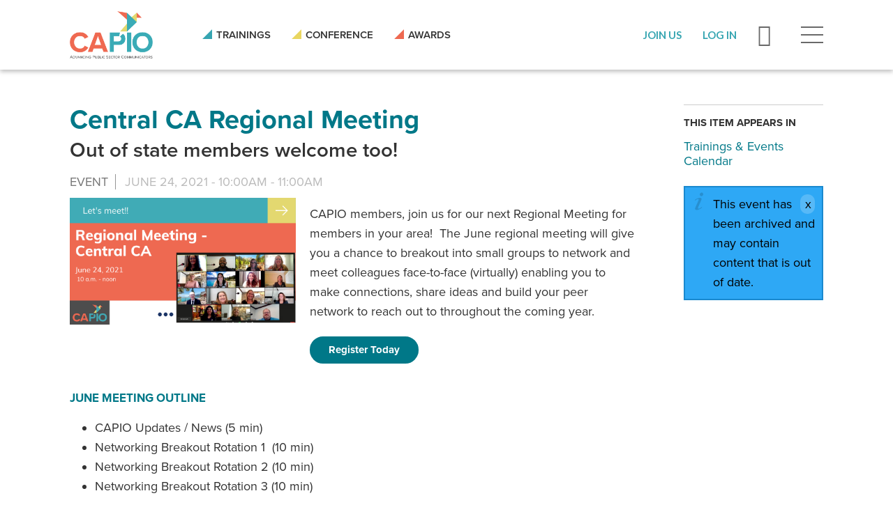

--- FILE ---
content_type: text/html; charset=utf-8
request_url: https://www.capio.org/event/central-ca-regional-meeting-1
body_size: 11772
content:
<!DOCTYPE html>
<!--                   .    .    .    .
                    .   .   .  .  . .  .
                  . . .  . . . . . . .
                .......... ..........
              ;::::::::: ;;;;;;;;;;
            ;;;;;;;;;; ;;;;;;;;;;
          ++++++++++ ++++++++++
        ++++++++++ ++++++++++
      ++++++++++ ++++++++++
    $$$$$$$$$$ $$$$$$$$$$
  ########## $$$$$$$$$$
  ########   $$$$$$$$
  ######     $$$$$$
  @@@@       $$$$
  @@         DD
  P          P

-->
<html lang="en" dir="ltr" prefix="og: http://ogp.me/ns#">
<head>
<meta http-equiv="Content-Type" content="text/html; charset=utf-8" />
  <meta charset="utf-8">
  <meta http-equiv="X-UA-Compatible" content="IE=edge">
  <meta name="viewport" content="width=device-width, initial-scale=1.0">
  <title>Central CA Regional Meeting - CAPIO</title>

  <link rel="apple-touch-icon" sizes="180x180" href="/sites/default/themes/dtheme/icons/apple-touch-icon.png">
  <link rel="icon" type="image/png" sizes="32x32" href="/sites/default/themes/dtheme/icons/favicon-32x32.png">
  <link rel="icon" type="image/png" sizes="16x16" href="/sites/default/themes/dtheme/icons/favicon-16x16.png">
  <link rel="manifest" href="/sites/default/themes/dtheme/icons/site.webmanifest">
  <link rel="mask-icon" href="/sites/default/themes/dtheme/icons/safari-pinned-tab.svg" color="#36a5b1">
  <link rel="shortcut icon" href="/sites/default/themes/dtheme/icons/favicon.ico">
  <meta name="msapplication-TileColor" content="#36a5b1">
  <meta name="msapplication-TileImage" content="/sites/default/themes/dtheme/icons/mstile-144x144.png">
  <meta name="msapplication-config" content="/sites/default/themes/dtheme/icons/browserconfig.xml">
  <meta name="theme-color" content="#ffffff">

  <script src="https://hcaptcha.com/1/api.js" async defer></script>
<meta name="twitter:title" content="Central CA Regional Meeting - CAPIO" />
<meta name="twitter:description" content="Out of state members welcome too!" />
<meta name="twitter:image" content="https://www.capio.org/sites/main/files/imagecache/medium/main-images/central_cal_june.png?1622251024" />
<meta name="twitter:card" content="summary_large_image" />
<meta property="og:site_name" content="CAPIO" />
<meta property="og:title" content="Central CA Regional Meeting - CAPIO" />
<meta property="og:description" content="Out of state members welcome too!" />
<meta property="og:type" content="article" />
<meta property="og:image" content="https://www.capio.org/sites/main/files/imagecache/medium/main-images/central_cal_june.png?1622251024" />
<meta property="og:url" content="https://www.capio.org/event/central-ca-regional-meeting-1" />
<link rel="canonical" href="https://www.capio.org/event/central-ca-regional-meeting-1" />
  <link type="text/css" rel="stylesheet" media="all" href="https://www.capio.org/sites/main/files/css/css_7d6b531edeb92f46cf99a9803f99e30c.css" />
<link type="text/css" rel="stylesheet" media="print" href="https://www.capio.org/sites/main/files/css/css_996611c5b3f54aea85d91a08ecd377e0.css" />
<link type="text/css" rel="stylesheet" media="all" href="/sites/default/files/theme/dtheme-direct.css?w" />
<!--[if IE]>
<link type="text/css" rel="stylesheet" media="all" href="/sites/all/themes/dmodel/ie.css?w" />
<![endif]-->
<!--[if IE]>
<link type="text/css" rel="stylesheet" media="all" href="/sites/all/themes/dmodel/ie.css?w" />
<![endif]-->
  <meta name="google-site-verification" content="ZEhI-GNqkbLJXTZVdRLxTYi7jtaKRjOyybXiyKjQcxk" />
<meta name="google-site-verification" content="A3Htc8yKVPjLUQIfz-3iTAvRRhik_DsLb4q4QnxOuaM" />

<!-- Google tag (gtag.js) -->
<script async src="https://www.googletagmanager.com/gtag/js?id=G-7CDH96B20P"></script>
<script>
  window.dataLayer = window.dataLayer || [];
  function gtag(){dataLayer.push(arguments);}
  gtag('js', new Date());

  gtag('config', 'G-7CDH96B20P');
</script>
    <link type="text/css" rel="stylesheet" media="all" href="/sites/default/themes/dtheme/dist/theme.min.css?w">
  <link type="text/css" rel="stylesheet" media="all" href="/sites/default/themes/dtheme/dtheme-direct.css?w">
</head>
<body class="node-1957 past-event has-event-date t144 wt144 wt2 wt0 t281 wt281 wt157 wt0 access-normal status-archived has-image pt144 has-1-nt not-front not-logged-in node-type-post one-sidebar sidebar-right page-event-central-ca-regional-meeting-1 section-event dd-cache user-not-admin live launched pn1957 n section-node role-anonymous-user role-not-admin">
    <div class="accessibility sr-only sr-only-focusable">
    <a href="#content">Skip to main content</a>
    <a href="#navigation">Skip to site navigation</a>  </div>

  <div class="page">
    <header class="page-header headroom">
      <div class="layout">
        <div class="inner">

                    <div class="above-page">
            <div id="block-views_blocks-term-block_1-14" class="block block-views_blocks region-odd odd region-count-1 count-1 social-links social-links-header views-block channel context-global "><div class="block-inner">

    
   
  
  
  <div class="block-content content">
    <div class="view view-term view-id-term view-display-id-block_1 view-dom-id-term-block-1-1">
    
  
  
      <div class="view-content">
        <div class="views-row views-row-1 views-row-odd views-row-first">
    <article id="node-1153-teaser" class="node node-teaser node-type-post node-1153 pt-show-social-block no-event-date t118 wt118 wt0 access-normal no-more pt118 has--nt">
    <div class="node-inner">
        <div class="node-upper-meta meta node-item">
      <div class='meta-inner'>
        <span class='meta-item post-type' data-plural='Social links'>Social link</span> <span class='last meta-item post-date'><time datetime="2019-05-03T15:25:00">May 3, 2019</time></span>           </div>
    </div>
            <h2 class="node-header node-item">
      <a href="https://www.linkedin.com/company/californiapio" title="LinkedIn">
        <span class="title">LinkedIn</span>
              </a>
    </h2>
                            <div class='node-links node-item'>
      <ul class="links inline"><li class="link link-read-more first last"><span><a href="https://www.linkedin.com/company/californiapio"><span class="read-more-text">Read more</span></a></span></li>
</ul>    </div>
      </div>
</article>
  </div>
  <div class="views-row views-row-2 views-row-even">
    <article id="node-1151-teaser" class="node node-teaser node-type-post node-1151 pt-show-social-block no-event-date t118 wt118 wt0 access-normal no-more pt118 has--nt">
    <div class="node-inner">
        <div class="node-upper-meta meta node-item">
      <div class='meta-inner'>
        <span class='meta-item post-type' data-plural='Social links'>Social link</span> <span class='last meta-item post-date'><time datetime="2019-05-03T15:24:00">May 3, 2019</time></span>           </div>
    </div>
            <h2 class="node-header node-item">
      <a href="https://www.facebook.com/CaliforniaPIO" title="Facebook">
        <span class="title">Facebook</span>
              </a>
    </h2>
                            <div class='node-links node-item'>
      <ul class="links inline"><li class="link link-read-more first last"><span><a href="https://www.facebook.com/CaliforniaPIO"><span class="read-more-text">Read more</span></a></span></li>
</ul>    </div>
      </div>
</article>
  </div>
  <div class="views-row views-row-3 views-row-odd views-row-last">
    <article id="node-1149-teaser" class="node node-teaser node-type-post node-1149 pt-show-social-block no-event-date t118 wt118 wt0 access-normal no-more pt118 has--nt">
    <div class="node-inner">
        <div class="node-upper-meta meta node-item">
      <div class='meta-inner'>
        <span class='meta-item post-type' data-plural='Social links'>Social link</span> <span class='last meta-item post-date'><time datetime="2019-05-03T15:23:00">May 3, 2019</time></span>           </div>
    </div>
            <h2 class="node-header node-item">
      <a href="https://twitter.com/capiotweets" title="Twitter">
        <span class="title">Twitter</span>
              </a>
    </h2>
                            <div class='node-links node-item'>
      <ul class="links inline"><li class="link link-read-more first last"><span><a href="https://twitter.com/capiotweets"><span class="read-more-text">Read more</span></a></span></li>
</ul>    </div>
      </div>
</article>
  </div>
    </div>
  
  
  
  
  
  
</div>   </div>

</div></div> <!-- /block-inner, /block -->
<div id="block-views_blocks-term-block_1-13" class="block block-views_blocks region-even even region-count-2 count-2 headerlinks views-block channel context-global "><div class="block-inner">

    
   
  
  
  <div class="block-content content">
    <div class="view view-term view-id-term view-display-id-block_1 view-dom-id-term-block-1-1">
    
  
  
      <div class="view-content">
        <div class="views-row views-row-1 views-row-odd views-row-first">
    <article id="node-1145-teaser" class="node node-teaser node-type-post node-1145 pt-show-social-block no-event-date t102 wt102 wt0 access-normal no-more pt102 has--nt">
    <div class="node-inner">
        <div class="node-upper-meta meta node-item">
      <div class='meta-inner'>
        <span class='meta-item post-type' data-plural='Header links'>Header link</span> <span class='last meta-item post-date'><time datetime="2019-05-03T15:23:00">May 3, 2019</time></span>           </div>
    </div>
            <h2 class="node-header node-item">
      <a href="/trainings-events" title="Trainings">
        <span class="title">Trainings</span>
              </a>
    </h2>
                            <div class='node-links node-item'>
      <ul class="links inline"><li class="link link-read-more first last"><span><a href="/trainings-events"><span class="read-more-text">Read more</span></a></span></li>
</ul>    </div>
      </div>
</article>
  </div>
  <div class="views-row views-row-2 views-row-even">
    <article id="node-1147-teaser" class="node node-teaser node-type-post node-1147 pt-show-social-block no-event-date t102 wt102 wt0 access-normal no-more pt102 has--nt">
    <div class="node-inner">
        <div class="node-upper-meta meta node-item">
      <div class='meta-inner'>
        <span class='meta-item post-type' data-plural='Header links'>Header link</span> <span class='last meta-item post-date'><time datetime="2019-05-03T15:23:00">May 3, 2019</time></span>           </div>
    </div>
            <h2 class="node-header node-item">
      <a href="/annual-conference" title="Conference">
        <span class="title">Conference</span>
              </a>
    </h2>
                            <div class='node-links node-item'>
      <ul class="links inline"><li class="link link-read-more first last"><span><a href="/annual-conference"><span class="read-more-text">Read more</span></a></span></li>
</ul>    </div>
      </div>
</article>
  </div>
  <div class="views-row views-row-3 views-row-odd views-row-last">
    <article id="node-1143-teaser" class="node node-teaser node-type-post node-1143 pt-show-social-block no-event-date t102 wt102 wt0 access-normal no-more pt102 has--nt">
    <div class="node-inner">
        <div class="node-upper-meta meta node-item">
      <div class='meta-inner'>
        <span class='meta-item post-type' data-plural='Header links'>Header link</span> <span class='last meta-item post-date'><time datetime="2019-05-03T15:22:00">May 3, 2019</time></span>           </div>
    </div>
            <h2 class="node-header node-item">
      <a href="/awards" title="Awards">
        <span class="title">Awards</span>
              </a>
    </h2>
                            <div class='node-links node-item'>
      <ul class="links inline"><li class="link link-read-more first last"><span><a href="/awards"><span class="read-more-text">Read more</span></a></span></li>
</ul>    </div>
      </div>
</article>
  </div>
    </div>
  
  
  
  
  
  
</div>   </div>

</div></div> <!-- /block-inner, /block -->
          </div>
          
          <div class="branding">
            <div class="logo">
              <a href="/" title="Back to home" rel="home"><img class="screen" src="/sites/default/themes/dtheme/img/capio-logo.png" alt="CAPIO"></a>
            </div>
                          <h1 class="name">
                <a href="/" title="Back to home" rel="home">CAPIO</a>
              </h1>
                                      <div class="slogan">California Public Information Officials</div>
                                  </div>

          <div class="topbar">
            <div class="toolbar" role="presentation">
              <a href="/join" class="header-join" role="button"><span>Join Us</span></a>
                              <a href="https://capio.memberclicks.net/oauth/v1/authorize?response_type=code&client_id=zAwQYm5xdxl3s6gFufn7&scope=read&redirect_uri=https://www.capio.org/memberclick/callback" class="header-login" role="button"><span>Log In</span></a>
                            <a class="search-icon" role="button">Search</a>
              <a class="menu-icon" role="button"><span>Menu</span></a>
            </div>

                        <div class="utilities">
              <div id="block-digitaldcore-search" class="block block-digitaldcore region-odd odd region-count-1 count-3  search-keywords  "><div class="block-inner">

    
   
  
  
  <div class="block-content content">
    <div id="dd-search" class="dd-search"><form action="/event/central-ca-regional-meeting-1"  accept-charset="UTF-8" method="post" id="faceted-search-ui-form-1" class=" dd-search-clear">
<div><div class="dd-search-keywords"><div id="edit-keywords-wrapper" class="form-item type-textfield">
 <input type="text" maxlength="255" name="keywords" id="edit-keywords" size="20" value="" placeholder="Search" title="Search keywords" class="form-text apachesolr-autocomplete unprocessed" />
</div>
</div><input type="hidden" name="stage" id="edit-stage" value="results"  />
<input type="hidden" name="facet-key" id="edit-facet-key" value=""  />
<input type="hidden" name="facet-id" id="edit-facet-id" value=""  />
<input type="hidden" name="facet-sort" id="edit-facet-sort" value=""  />
<div class="dd-search-submit"><button class="dd-search-submit-button" type="submit" aria-label="Site Search"></button><div class="legacy-button"><input type="submit" name="op" id="edit-submit" value=""  class="form-submit" />
</div></div><div class="dd-search-more"><a href="/find/" class="faceted-search-more">More options</a></div><input type="hidden" name="form_build_id" id="form-8DPAUdC8rzOOPy6WJrLtyEHmb-8mfiQJRwixmpdU5LM" value="form-8DPAUdC8rzOOPy6WJrLtyEHmb-8mfiQJRwixmpdU5LM"  />
<input type="hidden" name="form_id" id="edit-faceted-search-ui-form-1" value="faceted_search_ui_form_1"  />
<input type="hidden" name="box_text" id="edit-box-text" value="Search"  />

</div></form>
</div>  </div>

</div></div> <!-- /block-inner, /block -->
            </div>
                      </div>
        </div>
      </div>
    </header>

    <div class="page-flyout">
      <div class="inner">

        <div class="toolbar" role="presentation">
          <button class="close-icon" role="button"></button>
          <button class="header-join" role="button"><a href="/join">Join Us</a></button>
                      <button class="header-login" role="button"><a href="https://capio.memberclicks.net/oauth/v1/authorize?response_type=code&client_id=zAwQYm5xdxl3s6gFufn7&scope=read&redirect_uri=https://www.capio.org/memberclick/callback">Log In</a></button>
                  </div>

                <div class="site-navigation">
          <nav class="primary-navigation" id="navigation" role="navigation">
            <div id="block-nice_menus-3" class=" main-navigation  dd block block-nice_menus region-odd even region-count-1 count-4"><div class="block-inner">

    
   
  
  
  <div class="block-content content">
    <ul class="nice-menu nice-menu-down" id="nice-menu-3"><li class="menu-13245 menuparent mt-149  first  odd  depth-1"><a href="/about" title="About" class=" menu-link depth-1 tid-149"><span class="menu-title">About</span></a><ul class="depth-2"><li class="menu-13247 mt-151  first  odd  depth-2"><a href="/member-benefits" title="Member Benefits" class=" menu-link depth-2 tid-151"><span class="menu-title">Member Benefits</span></a></li>
<li class="menu-13249 mt-153  even  depth-2"><a href="/board-directors" title="Board of Directors" class=" menu-link depth-2 tid-153"><span class="menu-title">Board of Directors</span></a></li>
<li class="menu-13794 mt-293  odd  depth-2"><a href="/past-presidents-circle" title="Past Presidents Circle" class=" menu-link depth-2 tid-293"><span class="menu-title">Past Presidents Circle</span></a></li>
<li class="menu-13803 mt-302  even  depth-2"><a href="/annual-partner-opportunities" title="Annual Partner Opportunities" class=" menu-link depth-2 tid-302"><span class="menu-title">Annual Partners</span><span class="menu-description"><br class="accessible-break"/></span></a></li>
<li class="menu-13813 mt-314  odd  depth-2"><a href="/capio-store" title="CAPIO Store" class=" menu-link depth-2 tid-314"><span class="menu-title">CAPIO Store</span></a></li>
<li class="menu-13251 mt-155  even  last  depth-2"><a href="/contact-us" title="Contact Us" class=" menu-link depth-2 tid-155"><span class="menu-title">Contact Us</span></a></li>
</ul>
</li>
<li class="menu-13253 menuparent mt-157  even  depth-1"><a href="/member-resources" title="Member Resources" class=" menu-link depth-1 tid-157"><span class="menu-title">Member Resources</span></a><ul class="depth-2"><li class="menu-13255 mt-159  first  odd  depth-2"><a href="/job-opportunities" title="Job Opportunities" class=" menu-link depth-2 tid-159"><span class="menu-title">Job Opportunities</span></a></li>
<li class="menu-13799 mt-298  even  depth-2"><a href="/TheChirp" title="The CAPIO Chirp - a podcast brought to you by the California Association of Public Information Officials" class=" menu-link depth-2 tid-298"><span class="menu-title">Podcast</span><span class="menu-description"><br class="accessible-break"/>The CAPIO Chirp - a podcast brought to you by the California Association of Public Information Officials</span></a></li>
<li class="menu-13261 mt-165  odd  depth-2"><a href="https://capiocommunity.capio.org/discuss" title="Members Discussion Forum" class=" menu-link depth-2 tid-165"><span class="menu-title">Members Discussion Forum</span></a></li>
<li class="menu-13485 mt-281  even  depth-2"><a href="/calendar" title="Trainings &amp; Events Calendar" class=" menu-link depth-2 tid-281"><span class="menu-title">Trainings &amp; Events Calendar</span></a></li>
<li class="menu-13267 mt-171  odd  depth-2"><a href="https://capio.memberclicks.net/embedded-directory" title="Member Directory" class=" menu-link depth-2 tid-171"><span class="menu-title">Member Directory</span></a></li>
<li class="menu-13275 mt-179  even  depth-2"><a href="/resource-library" title="Resource Library" class=" menu-link depth-2 tid-179"><span class="menu-title">Resource Library</span></a></li>
<li class="menu-13603 mt-284  odd  depth-2"><a href="/capio-newsletter" title="CAPIO Newsletter" class=" menu-link depth-2 tid-284"><span class="menu-title">Newsletter</span><span class="menu-description"><br class="accessible-break"/></span></a></li>
<li class="menu-13696 mt-285  even  depth-2"><a href="/vendor-resource-page" title="Service providers for the government sector" class=" menu-link depth-2 tid-285"><span class="menu-title">Vendor Resource Page</span><span class="menu-description"><br class="accessible-break"/>Service providers for the government sector</span></a></li>
<li class="menu-13505 mt-282  odd  last  depth-2"><a href="https://capio.memberclicks.net/member-landing-page" title="View My Member Profile" class=" menu-link depth-2 tid-282"><span class="menu-title">View My Member Profile</span></a></li>
</ul>
</li>
<li class="menu-13279 menuparent mt-183  odd  depth-1"><a href="/annual-conference" title="Annual Conference" class=" menu-link depth-1 tid-183"><span class="menu-title">Annual Conference</span></a><ul class="depth-2"><li class="menu-13811 mt-312  first  odd  depth-2"><a href="https://capio.swoogo.com/capio2025/agenda" title="2025 Conference" class=" menu-link depth-2 tid-312"><span class="menu-title">2025 Conference</span></a></li>
<li class="menu-13808 mt-307  even  depth-2"><a href="https://capio.swoogo.com/capio2024" title="2024 Conference" class=" menu-link depth-2 tid-307"><span class="menu-title">2024 Conference</span></a></li>
<li class="menu-13804 mt-303  odd  depth-2"><a href="https://capio.swoogo.com/capio2023" title="2023 Conference Website" class=" menu-link depth-2 tid-303"><span class="menu-title">2023 Conference</span><span class="menu-description"><br class="accessible-break"/>2023 Conference Website</span></a></li>
<li class="menu-13805 mt-304  even  depth-2"><a href="https://capio.swoogo.com/capio2022/" title="2022 Conference Details" class=" menu-link depth-2 tid-304"><span class="menu-title">2022 Conference</span><span class="menu-description"><br class="accessible-break"/></span></a></li>
<li class="menu-13802 mt-301  odd  last  depth-2"><a href="https://capio.swoogo.com/capio2021" title="2021 Conference Website" class=" menu-link depth-2 tid-301"><span class="menu-title">2021 Conference</span><span class="menu-description"><br class="accessible-break"/>2021 Conference Website</span></a></li>
</ul>
</li>
<li class="menu-13295 menuparent mt-199  even  depth-1"><a href="/trainings-events" title="Trainings &amp; Events" class=" menu-link depth-1 tid-199"><span class="menu-title">Trainings &amp; Events</span></a><ul class="depth-2"><li class="menu-13297 mt-201  first  odd  depth-2"><a href="/annual-conference" title="Annual Conference" class=" menu-link depth-2 tid-201"><span class="menu-title">Annual Conference</span></a></li>
<li class="menu-13303 mt-207  even  depth-2"><a href="/calendar" title="Training &amp; Events Calendar" class=" menu-link depth-2 tid-207"><span class="menu-title">Training &amp; Events Calendar</span></a></li>
<li class="menu-13299 mt-203  odd  depth-2"><a href="/professional-development" title="Professional Development" class=" menu-link depth-2 tid-203"><span class="menu-title">Professional Development</span></a></li>
<li class="menu-13301 mt-205  even  depth-2"><a href="/emergency-communications-academy" title="Emergency Communications Academy" class=" menu-link depth-2 tid-205"><span class="menu-title">Emergency Communications Academy</span></a></li>
<li class="menu-13807 mt-306  odd  depth-2"><a href="/leadership-summit" title="Leadership Summit" class=" menu-link depth-2 tid-306"><span class="menu-title">Leadership Summit</span></a></li>
<li class="menu-13702 mt-291  even  depth-2"><a href="/free-webinars" title="Free Webinars" class=" menu-link depth-2 tid-291"><span class="menu-title">Free Webinars</span></a></li>
<li class="menu-13793 mt-292  odd  last  depth-2"><a href="/past-webinars-purchase" title="Past webinars available for purchase by members or non-members" class=" menu-link depth-2 tid-292"><span class="menu-title">Past Webinars</span><span class="menu-description"><br class="accessible-break"/>Past webinars available for purchase by members or non-members</span></a></li>
</ul>
</li>
<li class="menu-13307 menuparent mt-211  odd  depth-1"><a href="/awards" title="Awards" class=" menu-link depth-1 tid-211"><span class="menu-title">Awards</span></a><ul class="depth-2"><li class="menu-13309 mt-213  first  odd  depth-2"><a href="/epic-awards" title="EPIC Awards" class=" menu-link depth-2 tid-213"><span class="menu-title">EPIC Awards</span></a></li>
<li class="menu-13313 mt-217  even  depth-2"><a href="/paul-b-clark-award" title="Paul B. Clark Award" class=" menu-link depth-2 tid-217"><span class="menu-title">Paul B. Clark Award</span></a></li>
<li class="menu-13317 mt-221  odd  depth-2"><a href="/communicator-year-award" title="Communicator of the Year Award" class=" menu-link depth-2 tid-221"><span class="menu-title">Communicator of the Year Award</span></a></li>
<li class="menu-13321 mt-225  even  depth-2"><a href="/crisis-communications-leader-award" title="Crisis Communications Leader Award" class=" menu-link depth-2 tid-225"><span class="menu-title">Crisis Communications Leader Award</span></a></li>
<li class="menu-13810 mt-311  odd  depth-2"><a href="/rising-star-award" title="Rising Star Award" class=" menu-link depth-2 tid-311"><span class="menu-title">Rising Star Award</span></a></li>
<li class="menu-13812 mt-313  even  last  depth-2"><a href="/star-awards" title="STAR Awards" class=" menu-link depth-2 tid-313"><span class="menu-title">STAR Awards</span></a></li>
</ul>
</li>
<li class="menu-13305 mt-209  even  last  depth-1"><a href="/news" title="News" class=" menu-link depth-1 tid-209"><span class="menu-title">News</span></a></li>
</ul>
  </div>

</div></div> <!-- /block-inner, /block -->
          </nav>
        </div>
        
      </div>
      <span class="overlay"></span>
    </div>

    <section class="page-main">
      
      <div class="page-center">
        
        <main class="page-content" id="content" role="main">
                                        <div class="content-before">
            <div class="content-before-inner">
                          </div>
          </div>
          <article id="node-full" class="  no-2col-lists fif-lt fiw-40 toc-center  dd node node-type-post node-full node-1957 pt-show-post-type past-event has-event-date t144 wt144 wt2 wt0 t281 wt281 wt157 wt0 access-normal status-archived has-image pn pt144 has-1-nt">
    <div class="node-inner">
        <h1 class="node-header node-item">
      <span class="title">Central CA Regional Meeting</span>
              <br class='accessible-break'/>
        <span class="subtitle">Out of state members welcome too!</span>
          </h1>
        <div class="node-meta meta node-item">
      <div class='meta-inner'>
        <span class='meta-item post-type' data-plural='Events'>Event</span> <span class='last meta-item post-date event-date passed'><time datetime="2021-06-24T10:00:00"><span class="date-display-single">June 24, 2021 - <span class="date-display-start">10:00am</span><span class="date-display-separator"> - </span><span class="date-display-end">11:00am</span></span></time></span>           </div>
    </div>
            <div class="node-image node-item">
      <span class="field-image field-not-video field-image-preset-medium croppable  c1  c-1"><a href="/sites/main/files/imagecache/lightbox/main-images/central_cal_june.png" rel="lightbox[1957][]" aria-label="Read more"><img src="/sites/main/files/imagecache/medium/main-images/central_cal_june.png?1622251024" alt="" title="" loading="lazy"  width="960" height="540" /></a></span>    </div>
            <div class="node-content content node-item">
      <p>
  CAPIO members, join us for our next Regional Meeting for members
  in your area!&nbsp; The June regional meeting will give you a
  chance to breakout into small groups to network and meet
  colleagues face-to-face (virtually) enabling you to make
  connections, share ideas and build your peer network&nbsp;to
  reach out to throughout the coming year.
</p>
<p>
  <a class="btn-primary" href=
  "https://us02web.zoom.us/meeting/register/tZEucOysrT8jGNSFRrf7TQ3v_u1pNFmiQ_FD">
  Register Today</a>
</p>
<h4>
  JUNE&nbsp;MEETING OUTLINE
</h4>
<ul>
  <li>CAPIO Updates / News (5 min)
  </li>
  <li>Networking&nbsp;Breakout Rotation 1&nbsp;&nbsp;(10 min)
  </li>
  <li>Networking Breakout Rotation 2 (10 min)
  </li>
  <li>Networking Breakout Rotation 3 (10 min)
  </li>
  <li>Idea sharing – Full Group (10 min)
  </li>
  <li>Wrap Up&nbsp;
  </li>
</ul>
<h4>
  Meeting Facilitator:
</h4>
<p>
  <b>Lael Wageneck, APR,&nbsp;</b>CAPIO Central CA&nbsp;Regional &
  Membership Chair
</p>    </div>
              </div>
</article>
          <div class="content-after">
            <div class="content-after-layout">
              <div class="content-after-inner">
                              </div>
            </div>
          </div>
                  </main>

                <aside class="page-right" role="complementary">
          <div class="page-sidebar inner">
            <div id="block-digitaldcore-node_nav_terms" class="block block-digitaldcore region-odd odd region-count-1 count-5  left-nav appearing-nav  "><div class="block-inner">

    
   
  
      <h2 class="block-title"><span class="block-title-text">This item appears in</span></h2>
  
  <div class="block-content content">
    <div class="field-nav-terms-appears-in"><div id="nav-back"><a href="javascript:history.back();">Back</a></div><div class="small">This item appears in:</div><ul class="links"><li class="term-id-281 first last"><a href="/calendar" rel="tag" title="">Trainings &amp; Events Calendar</a></li>
</ul></div>  </div>

</div></div> <!-- /block-inner, /block -->
<div id="block-digitaldcore-node_fields" class="block block-digitaldcore region-even even region-count-2 count-6  node-fields  "><div class="block-inner">

    
   
  
  
  <div class="block-content content">
    <div class="node node-sidebar">
  <div class="sidebar-message-container"><div class="messages">This event has been archived and may contain content that is out of date.</div></div>    </div>
  </div>

</div></div> <!-- /block-inner, /block -->
          </div>
        </aside>
              </div>

            <div class="page-bottom">
        <div class="inner">
          <div id="block-digitaldcore-node_referring" class=" ip-above fif-rt fiw-25  dd block block-digitaldcore region-odd odd region-count-1 count-7  channel referring-posts tagged-posts posts  "><div class="block-inner">

    
   
  
  
  <div class="block-content content">
    <div class="view view-related view-id-related view-display-id-default view-dom-id-1">
    
  
  
  
  
  
  
  
  
</div>   </div>

</div></div> <!-- /block-inner, /block -->
        </div>
      </div>
          </section>

    <span class="footprint"></span>

    <footer class="page-footer">
      <div class="layout">
        <div class="inner">
          <div class="footer-bird"><img class="theme-bird-footer" src="/sites/default/themes/dtheme/img/bird.svg" alt="CAPIO"></div>
                    <div id="block-views_blocks-term-block_1-4" class=" ip-above  dd block block-views_blocks region-odd even region-count-1 count-8 footerlinks views-block channel context-global "><div class="block-inner">

    
   
  
  
  <div class="block-content content">
    <div class="view view-term view-id-term view-display-id-block_1 view-dom-id-term-block-1-1">
    
  
  
      <div class="view-content">
        <div class="views-row views-row-1 views-row-odd views-row-first">
    <article id="node-1197-teaser" class="node node-teaser node-type-post node-1197 pt-show-social-block no-event-date t56 wt56 wt0 access-normal no-more pt56 has--nt">
    <div class="node-inner">
        <div class="node-upper-meta meta node-item">
      <div class='meta-inner'>
        <span class='meta-item post-type' data-plural='Footer links'>Footer link</span> <span class='last meta-item post-date'><time datetime="2019-05-03T16:10:00">May 3, 2019</time></span>           </div>
    </div>
            <h2 class="node-header node-item">
      <a href="/annual-conference" title="Conference">
        <span class="title">Conference</span>
              </a>
    </h2>
                            <div class='node-links node-item'>
      <ul class="links inline"><li class="link link-read-more first last"><span><a href="/annual-conference"><span class="read-more-text">Read more</span></a></span></li>
</ul>    </div>
      </div>
</article>
  </div>
  <div class="views-row views-row-2 views-row-even">
    <article id="node-1199-teaser" class="node node-teaser node-type-post node-1199 pt-show-social-block no-event-date t56 wt56 wt0 access-normal no-more pt56 has--nt">
    <div class="node-inner">
        <div class="node-upper-meta meta node-item">
      <div class='meta-inner'>
        <span class='meta-item post-type' data-plural='Footer links'>Footer link</span> <span class='last meta-item post-date'><time datetime="2019-05-03T16:10:00">May 3, 2019</time></span>           </div>
    </div>
            <h2 class="node-header node-item">
      <a href="/" title="Home">
        <span class="title">Home</span>
              </a>
    </h2>
                            <div class='node-links node-item'>
      <ul class="links inline"><li class="link link-read-more first last"><span><a href="/"><span class="read-more-text">Read more</span></a></span></li>
</ul>    </div>
      </div>
</article>
  </div>
  <div class="views-row views-row-3 views-row-odd">
    <article id="node-1191-teaser" class="node node-teaser node-type-post node-1191 pt-show-social-block no-event-date t56 wt56 wt0 access-normal no-more pt56 has--nt">
    <div class="node-inner">
        <div class="node-upper-meta meta node-item">
      <div class='meta-inner'>
        <span class='meta-item post-type' data-plural='Footer links'>Footer link</span> <span class='last meta-item post-date'><time datetime="2019-05-03T16:09:00">May 3, 2019</time></span>           </div>
    </div>
            <h2 class="node-header node-item">
      <a href="/job-opportunities" title="Job Board">
        <span class="title">Job Board</span>
              </a>
    </h2>
                            <div class='node-links node-item'>
      <ul class="links inline"><li class="link link-read-more first last"><span><a href="/job-opportunities"><span class="read-more-text">Read more</span></a></span></li>
</ul>    </div>
      </div>
</article>
  </div>
  <div class="views-row views-row-4 views-row-even">
    <article id="node-1193-teaser" class="node node-teaser node-type-post node-1193 pt-show-social-block no-event-date t56 wt56 wt0 access-normal no-more pt56 has--nt">
    <div class="node-inner">
        <div class="node-upper-meta meta node-item">
      <div class='meta-inner'>
        <span class='meta-item post-type' data-plural='Footer links'>Footer link</span> <span class='last meta-item post-date'><time datetime="2019-05-03T16:09:00">May 3, 2019</time></span>           </div>
    </div>
            <h2 class="node-header node-item">
      <a href="https://capiocommunity.capio.org/discuss" title="Discussions">
        <span class="title">Discussions</span>
              </a>
    </h2>
                            <div class='node-links node-item'>
      <ul class="links inline"><li class="link link-read-more first last"><span><a href="https://capiocommunity.capio.org/discuss"><span class="read-more-text">Read more</span></a></span></li>
</ul>    </div>
      </div>
</article>
  </div>
  <div class="views-row views-row-5 views-row-odd">
    <article id="node-1189-teaser" class="node node-teaser node-type-post node-1189 pt-show-social-block no-event-date t56 wt56 wt0 access-normal no-more pt56 has--nt">
    <div class="node-inner">
        <div class="node-upper-meta meta node-item">
      <div class='meta-inner'>
        <span class='meta-item post-type' data-plural='Footer links'>Footer link</span> <span class='last meta-item post-date'><time datetime="2019-05-03T16:09:00">May 3, 2019</time></span>           </div>
    </div>
            <h2 class="node-header node-item">
      <a href="/news" title="Latest News">
        <span class="title">Latest News</span>
              </a>
    </h2>
                            <div class='node-links node-item'>
      <ul class="links inline"><li class="link link-read-more first last"><span><a href="/news"><span class="read-more-text">Read more</span></a></span></li>
</ul>    </div>
      </div>
</article>
  </div>
  <div class="views-row views-row-6 views-row-even">
    <article id="node-1195-teaser" class="node node-teaser node-type-post node-1195 pt-show-social-block no-event-date t56 wt56 wt0 access-normal no-more pt56 has--nt">
    <div class="node-inner">
        <div class="node-upper-meta meta node-item">
      <div class='meta-inner'>
        <span class='meta-item post-type' data-plural='Footer links'>Footer link</span> <span class='last meta-item post-date'><time datetime="2019-05-03T16:09:00">May 3, 2019</time></span>           </div>
    </div>
            <h2 class="node-header node-item">
      <a href="/trainings-events" title="Trainings">
        <span class="title">Trainings</span>
              </a>
    </h2>
                            <div class='node-links node-item'>
      <ul class="links inline"><li class="link link-read-more first last"><span><a href="/trainings-events"><span class="read-more-text">Read more</span></a></span></li>
</ul>    </div>
      </div>
</article>
  </div>
  <div class="views-row views-row-7 views-row-odd">
    <article id="node-1185-teaser" class="node node-teaser node-type-post node-1185 pt-show-social-block no-event-date t56 wt56 wt0 access-normal no-more pt56 has--nt">
    <div class="node-inner">
        <div class="node-upper-meta meta node-item">
      <div class='meta-inner'>
        <span class='meta-item post-type' data-plural='Footer links'>Footer link</span> <span class='last meta-item post-date'><time datetime="2019-05-03T16:08:00">May 3, 2019</time></span>           </div>
    </div>
            <h2 class="node-header node-item">
      <a href="/contact-us" title="Contact">
        <span class="title">Contact</span>
              </a>
    </h2>
                            <div class='node-links node-item'>
      <ul class="links inline"><li class="link link-read-more first last"><span><a href="/contact-us"><span class="read-more-text">Read more</span></a></span></li>
</ul>    </div>
      </div>
</article>
  </div>
  <div class="views-row views-row-8 views-row-even views-row-last">
    <article id="node-1187-teaser" class="node node-teaser node-type-post node-1187 pt-show-social-block no-event-date t56 wt56 wt0 access-normal no-more pt56 has--nt">
    <div class="node-inner">
        <div class="node-upper-meta meta node-item">
      <div class='meta-inner'>
        <span class='meta-item post-type' data-plural='Footer links'>Footer link</span> <span class='last meta-item post-date'><time datetime="2019-05-03T16:08:00">May 3, 2019</time></span>           </div>
    </div>
            <h2 class="node-header node-item">
      <a href="/resource-library" title="Resource Library">
        <span class="title">Resource Library</span>
              </a>
    </h2>
                            <div class='node-links node-item'>
      <ul class="links inline"><li class="link link-read-more first last"><span><a href="/resource-library"><span class="read-more-text">Read more</span></a></span></li>
</ul>    </div>
      </div>
</article>
  </div>
    </div>
  
  
  
  
  
  
</div>   </div>

</div></div> <!-- /block-inner, /block -->
<div id="block-views_blocks-term-block_1-16" class="block block-views_blocks region-even odd region-count-2 count-9 footer-contact views-block channel context-global "><div class="block-inner">

    
   
  
  
  <div class="block-content content">
    <div class="view view-term view-id-term view-display-id-block_1 view-dom-id-term-block-1-1">
    
  
  
      <div class="view-content">
        <div class="views-row views-row-1 views-row-odd views-row-first views-row-last">
    <article id="node-1201-teaser" class="node node-teaser node-type-post node-1201 pt-show-social-block no-event-date t117 wt117 wt56 wt0 access-normal no-more pt117 has--nt">
    <div class="node-inner">
        <div class="node-upper-meta meta node-item">
      <div class='meta-inner'>
        <span class='meta-item post-type' data-plural='Footer contacts'>Footer contact</span> <span class='last meta-item post-date'><time datetime="2019-05-03T16:18:00">May 3, 2019</time></span>           </div>
    </div>
            <h2 class="node-header node-item">
      <a href="/footer-contact/mailing-address" title="Mailing Address">
        <span class="title">Mailing Address</span>
              </a>
    </h2>
            <div class="node-content content node-item">
      <p>
  P.O. Box 8840<br>
  Chico, CA 95927
</p>
<p>
  1.844.CAPIO55
</p>    </div>
                        <div class='node-links node-item'>
      <ul class="links inline"><li class="link link-read-more first last"><span><a href="/footer-contact/mailing-address"><span class="read-more-text">Read more</span></a></span></li>
</ul>    </div>
      </div>
</article>
  </div>
    </div>
  
  
  
  
      <div class="view-footer">
      <div class="copyright">
  <span>© California Association of Public Information
  Officials</span>
</div>    </div>
  
  
</div>   </div>

</div></div> <!-- /block-inner, /block -->
<div id="block-views_blocks-term-block_1-15" class="block block-views_blocks region-odd even region-count-3 count-10 social-links social-links-footer views-block channel context-global "><div class="block-inner">

    
   
  
  
  <div class="block-content content">
    <div class="view view-term view-id-term view-display-id-block_1 view-dom-id-term-block-1-1">
    
  
  
      <div class="view-content">
        <div class="views-row views-row-1 views-row-odd views-row-first">
    <article id="node-1153-teaser" class="node node-teaser node-type-post node-1153 pt-show-social-block no-event-date t118 wt118 wt0 access-normal no-more pt118 has--nt">
    <div class="node-inner">
        <div class="node-upper-meta meta node-item">
      <div class='meta-inner'>
        <span class='meta-item post-type' data-plural='Social links'>Social link</span> <span class='last meta-item post-date'><time datetime="2019-05-03T15:25:00">May 3, 2019</time></span>           </div>
    </div>
            <h2 class="node-header node-item">
      <a href="https://www.linkedin.com/company/californiapio" title="LinkedIn">
        <span class="title">LinkedIn</span>
              </a>
    </h2>
                            <div class='node-links node-item'>
      <ul class="links inline"><li class="link link-read-more first last"><span><a href="https://www.linkedin.com/company/californiapio"><span class="read-more-text">Read more</span></a></span></li>
</ul>    </div>
      </div>
</article>
  </div>
  <div class="views-row views-row-2 views-row-even">
    <article id="node-1151-teaser" class="node node-teaser node-type-post node-1151 pt-show-social-block no-event-date t118 wt118 wt0 access-normal no-more pt118 has--nt">
    <div class="node-inner">
        <div class="node-upper-meta meta node-item">
      <div class='meta-inner'>
        <span class='meta-item post-type' data-plural='Social links'>Social link</span> <span class='last meta-item post-date'><time datetime="2019-05-03T15:24:00">May 3, 2019</time></span>           </div>
    </div>
            <h2 class="node-header node-item">
      <a href="https://www.facebook.com/CaliforniaPIO" title="Facebook">
        <span class="title">Facebook</span>
              </a>
    </h2>
                            <div class='node-links node-item'>
      <ul class="links inline"><li class="link link-read-more first last"><span><a href="https://www.facebook.com/CaliforniaPIO"><span class="read-more-text">Read more</span></a></span></li>
</ul>    </div>
      </div>
</article>
  </div>
  <div class="views-row views-row-3 views-row-odd views-row-last">
    <article id="node-1149-teaser" class="node node-teaser node-type-post node-1149 pt-show-social-block no-event-date t118 wt118 wt0 access-normal no-more pt118 has--nt">
    <div class="node-inner">
        <div class="node-upper-meta meta node-item">
      <div class='meta-inner'>
        <span class='meta-item post-type' data-plural='Social links'>Social link</span> <span class='last meta-item post-date'><time datetime="2019-05-03T15:23:00">May 3, 2019</time></span>           </div>
    </div>
            <h2 class="node-header node-item">
      <a href="https://twitter.com/capiotweets" title="Twitter">
        <span class="title">Twitter</span>
              </a>
    </h2>
                            <div class='node-links node-item'>
      <ul class="links inline"><li class="link link-read-more first last"><span><a href="https://twitter.com/capiotweets"><span class="read-more-text">Read more</span></a></span></li>
</ul>    </div>
      </div>
</article>
  </div>
    </div>
  
  
  
  
  
  
</div>   </div>

</div></div> <!-- /block-inner, /block -->
        </div>
      </div>
    </footer>
  </div>

  <div class="below-page">
        <div class="closure inner layout">
      <div id="block-dd_login-login" class="block block-dd_login region-odd odd region-count-1 count-11"><div class="block-inner">

    
   
  
      <h2 class="block-title"><span class="block-title-text">Log in</span></h2>
  
  <div class="block-content content">
    <form action="/event/central-ca-regional-meeting-1?destination=node%2F1957"  accept-charset="UTF-8" method="post" id="user-login-form">
<div><div id="edit-name-wrapper" class="form-item type-textfield">
 <label for="edit-name">E-mail or username: <span class="form-required" title="This field is required.">*</span></label>
 <input type="text" maxlength="60" name="name" id="edit-name" size="15" value="" tabindex="1" class="form-text required" />
</div>
<div id="edit-pass-wrapper" class="form-item type-password">
 <label for="edit-pass">Password: <span class="form-required" title="This field is required.">*</span></label>
 <input type="password" name="pass" id="edit-pass"  maxlength="60"  size="15"  tabindex="2" class="form-text required" />
</div>
<div id="edit-remember-me-wrapper" class="form-item type-checkbox">
 <label class="option" for="edit-remember-me"><input type="checkbox" name="remember_me" id="edit-remember-me" value="1"  checked="checked"  tabindex="3" class="form-checkbox" /> Remember me</label>
</div>
<input type="submit" name="op" id="edit-submit-1" value="Log in"  tabindex="4" class="form-submit" />
<div class="item-list"><ul><li class="first last"><a href="/user/password" title="Request new password via e-mail.">Request new password</a></li>
</ul></div><input type="hidden" name="form_build_id" id="form-JaUnpJLy-CGGE9qd1AGL4qQa3hseHKAhLDaBZERrPEg" value="form-JaUnpJLy-CGGE9qd1AGL4qQa3hseHKAhLDaBZERrPEg"  />
<input type="hidden" name="form_id" id="edit-user-login-block" value="user_login_block"  />

</div></form>
  </div>

</div></div> <!-- /block-inner, /block -->
<div id="block-digitaldcore-command_menu" class="block block-digitaldcore region-even even region-count-2 count-12"><div class="block-inner">

    
   
  
      <h2 class="block-title"><span class="block-title-text">Commands</span></h2>
  
  <div class="block-content content">
    <ul class="menu"><li><a href="/help" class="menu-help-center">Support portal</a></li><li><a href="/user/login" class="menu-login">Log in</a></li></ul>  </div>

</div></div> <!-- /block-inner, /block -->
    </div>
        <div class="script">
      <script type="text/javascript" src="https://www.capio.org/sites/main/files/js/js_f2671eda202f9f1afb476fb7f8c5c5c1.js"></script>
<script type="text/javascript">
<!--//--><![CDATA[//><!--
jQuery.extend(Drupal.settings, {"basePath":"\/","apachesolr_autocomplete":{"path":"\/apachesolr_autocomplete"},"googleanalytics":{"trackOutgoing":1,"trackMailto":1,"trackDownload":1,"trackDownloadExtensions":"7z|aac|arc|arj|asf|asx|avi|bin|csv|doc|exe|flv|gif|gz|gzip|hqx|jar|jpe?g|js|mp(2|3|4|e?g)|mov(ie)?|msi|msp|pdf|phps|png|ppt|qtm?|ra(m|r)?|sea|sit|tar|tgz|torrent|txt|wav|wma|wmv|wpd|xls|xml|z|zip"},"lightbox2":{"rtl":0,"file_path":"\/(\\w\\w\/)sites\/main\/files","default_image":"\/sites\/all\/modules\/lightbox2\/images\/brokenimage.jpg","border_size":10,"font_color":"000","box_color":"fff","top_position":"","overlay_opacity":"0.8","overlay_color":"000","disable_close_click":1,"resize_sequence":0,"resize_speed":400,"fade_in_speed":400,"slide_down_speed":600,"use_alt_layout":1,"disable_resize":0,"disable_zoom":0,"force_show_nav":0,"show_caption":1,"loop_items":1,"node_link_text":"View Image Details","node_link_target":0,"image_count":"Image !current of !total","video_count":"Video !current of !total","page_count":"Page !current of !total","lite_press_x_close":"press \u003ca href=\"#\" onclick=\"hideLightbox(); return FALSE;\"\u003e\u003ckbd\u003ex\u003c\/kbd\u003e\u003c\/a\u003e to close","download_link_text":"","enable_login":false,"enable_contact":false,"keys_close":"c x 27","keys_previous":"p 37","keys_next":"n 39","keys_zoom":"z","keys_play_pause":"32","display_image_size":"original","image_node_sizes":"()","trigger_lightbox_classes":"","trigger_lightbox_group_classes":"","trigger_slideshow_classes":"","trigger_lightframe_classes":"","trigger_lightframe_group_classes":"","custom_class_handler":0,"custom_trigger_classes":"","disable_for_gallery_lists":true,"disable_for_acidfree_gallery_lists":true,"enable_acidfree_videos":true,"slideshow_interval":5000,"slideshow_automatic_start":true,"slideshow_automatic_exit":true,"show_play_pause":true,"pause_on_next_click":false,"pause_on_previous_click":true,"loop_slides":false,"iframe_width":640,"iframe_height":385,"iframe_border":0,"enable_video":0},"baseUrl":"https:\/\/www.capio.org","ddPoll":{"resultsURI":"\/sites\/all\/modules\/_dd\/dd_poll\/dd_poll_results.php"},"ddTwitterFeed":{"getTweetsURI":"\/dd_twitter_feed\/get_tweets"},"extlink":{"extTarget":"_blank","extClass":"ext","extSubdomains":1,"extExclude":"","extInclude":"","extAlert":0,"extAlertText":"This link will take you to an external web site. We are not responsible for their content.","mailtoClass":"mailto"},"CToolsUrlIsAjaxTrusted":{"\/event\/central-ca-regional-meeting-1":true,"\/event\/central-ca-regional-meeting-1?destination=node%2F1957":true},"jsInit":{"misc\/jquery.js":true,"misc\/jquery-extend-3.4.0.js":true,"misc\/jquery-html-prefilter-3.5.0-backport.js":true,"misc\/drupal.js":true,"sites\/all\/modules\/apachesolr_autocomplete\/apachesolr_autocomplete.js":true,"sites\/all\/modules\/apachesolr_autocomplete\/jquery-autocomplete\/jquery.autocomplete.js":true,"sites\/all\/modules\/google_analytics\/googleanalytics.js":true,"sites\/all\/modules\/_dd\/dd_classes\/dd_classes.js":true,"sites\/all\/modules\/_dd\/dd_classes\/plugins\/do_timeout\/dd_classes.do_timeout.js":true,"sites\/all\/modules\/_dd\/dd_classes\/plugins\/gallery\/dd_classes.gallery.js":true,"sites\/all\/modules\/_dd\/dd_create\/dd_create.js":true,"sites\/all\/modules\/_dd\/dd_login\/dd_login.js":true,"sites\/all\/modules\/_dd\/dd_poll\/dd_poll.js":true,"sites\/all\/modules\/_dd\/dd_sitewide_message_notification\/dd_sitewide_message_reset.js":true,"sites\/all\/modules\/_dd\/dd_twitter_feed\/dd_twitter_feed.js":true,"sites\/all\/modules\/extlink\/extlink.js":true,"sites\/all\/modules\/_dd\/digitaldcore\/digitaldcore.js":true,"sites\/all\/modules\/_dd\/digitaldcore\/modernizr.js":true,"sites\/all\/modules\/_dd\/digitaldcore\/browser-detect.js":true,"sites\/all\/modules\/_dd\/digitaldcore\/dd-search.js":true,"sites\/all\/modules\/jquery_ui\/jquery.ui\/ui\/minified\/ui.core.min.js":true,"sites\/all\/modules\/jquery_ui\/jquery.ui\/ui\/minified\/ui.dialog.min.js":true,"sites\/all\/modules\/_dd\/digitaldcore\/digitaldcore.monkey-patch.js":true,"sites\/all\/themes\/dmodel\/dmodel.js":true},"cssInit":{"node.css":true,"defaults.css":true,"system.css":true,"system-menus.css":true,"user.css":true,"apachesolr_autocomplete.css":true,"jquery.autocomplete.css":true,"content-module.css":true,"ctools.css":true,"date.css":true,"jquery-ui.css":true,"datepicker.css":true,"jquery.timeentry.css":true,"filefield.css":true,"lightbox_alt.css":true,"logintoboggan.css":true,"nice_menus.css":true,"nice_menus_default.css":true,"dd_classes.experimental.css":true,"dd_classes.do_timeout.css":true,"dd_classes.gallery.css":true,"dd_create.css":true,"compiled-classes.css":true,"dd_login.css":true,"dd_poll.css":true,"dd_twitter_feed.css":true,"dd_user_roles.css":true,"farbtastic.css":true,"calendar.css":true,"extlink.css":true,"fieldgroup.css":true,"views.css":true,"printlinks.css":true,"dtheme-direct.css":true,"html-elements.css":true,"tabs.css":true,"messages.css":true,"block-editing.css":true,"wireframes.css":true,"zen.css":true,"vertical_tabs.css":true,"dmodel-layout.css":true,"dmodel.css":true,"dd_social.css":true}});
//--><!]]>
</script>
            <script src="/sites/default/themes/dtheme/dist/vendors~theme.min.js?w" async></script>
      <script src="/sites/default/themes/dtheme/dist/theme.min.js?w" async></script>
    </div>
  </div>

  <script type="text/javascript" src="https://www.capio.org/sites/main/files/js/js_a7f02ced48b9f36c7f13e5a5a3523b75.js"></script>
<script type="text/javascript">
<!--//--><![CDATA[//><!--
var _gaq = _gaq || [];_gaq.push(["_setAccount", "UA-55574119-1"]);_gaq.push(["_setDomainName", ".capio.org"]);_gaq.push(["_trackPageview"]);(function() {var ga = document.createElement("script");ga.type = "text/javascript";ga.async = true;ga.src = ("https:" == document.location.protocol ? "https://ssl" : "http://www") + ".google-analytics.com/ga.js";var s = document.getElementsByTagName("script")[0];s.parentNode.insertBefore(ga, s);})();
//--><!]]>
</script>
  <script>
// Remove author from search results
var results = document.getElementsByClassName('search-info');
for (var i = 0, len = results.length; i < len; i++) {
    var result = results[i];
    var content = result.innerHTML;
    var htmlarray = content.split(' - ');
    htmlarray.splice(1, 1);
    result.innerHTML = htmlarray.join(' - ');
}
</script>
</body>
</html>


--- FILE ---
content_type: text/javascript
request_url: https://www.capio.org/sites/main/files/js/js_a7f02ced48b9f36c7f13e5a5a3523b75.js
body_size: 13992
content:
/* $Id: lightbox.js,v 1.5.2.6.2.136 2010/09/24 08:39:40 snpower Exp $ */

/**
 * jQuery Lightbox
 * @author
 *   Stella Power, <http://drupal.org/user/66894>
 *
 * Based on Lightbox v2.03.3 by Lokesh Dhakar
 * <http://www.huddletogether.com/projects/lightbox2/>
 * Also partially based on the jQuery Lightbox by Warren Krewenki
 *   <http://warren.mesozen.com>
 *
 * Permission has been granted to Mark Ashmead & other Drupal Lightbox2 module
 * maintainers to distribute this file via Drupal.org
 * Under GPL license.
 *
 * Slideshow, iframe and video functionality added by Stella Power.
 */

var Lightbox = {
  auto_modal : false,
  overlayOpacity : 0.8, // Controls transparency of shadow overlay.
  overlayColor : '000', // Controls colour of shadow overlay.
  disableCloseClick : true,
  // Controls the order of the lightbox resizing animation sequence.
  resizeSequence: 0, // 0: simultaneous, 1: width then height, 2: height then width.
  resizeSpeed: 'normal', // Controls the speed of the lightbox resizing animation.
  fadeInSpeed: 'normal', // Controls the speed of the image appearance.
  slideDownSpeed: 'slow', // Controls the speed of the image details appearance.
  minWidth: 240,
  borderSize : 10,
  boxColor : 'fff',
  fontColor : '000',
  topPosition : '',
  infoHeight: 20,
  alternative_layout : false,
  imageArray : [],
  imageNum : null,
  total : 0,
  activeImage : null,
  inprogress : false,
  disableResize : false,
  disableZoom : false,
  isZoomedIn : false,
  rtl : false,
  loopItems : false,
  keysClose : ['c', 'x', 27],
  keysPrevious : ['p', 37],
  keysNext : ['n', 39],
  keysZoom : ['z'],
  keysPlayPause : [32],

  // Slideshow options.
  slideInterval : 5000, // In milliseconds.
  showPlayPause : true,
  autoStart : true,
  autoExit : true,
  pauseOnNextClick : false, // True to pause the slideshow when the "Next" button is clicked.
  pauseOnPrevClick : true, // True to pause the slideshow when the "Prev" button is clicked.
  slideIdArray : [],
  slideIdCount : 0,
  isSlideshow : false,
  isPaused : false,
  loopSlides : false,

  // Iframe options.
  isLightframe : false,
  iframe_width : 600,
  iframe_height : 400,
  iframe_border : 1,

  // Video and modal options.
  enableVideo : false,
  flvPlayer : '/flvplayer.swf',
  flvFlashvars : '',
  isModal : false,
  isVideo : false,
  videoId : false,
  modalWidth : 400,
  modalHeight : 400,
  modalHTML : null,


  // initialize()
  // Constructor runs on completion of the DOM loading.
  // The function inserts html at the bottom of the page which is used
  // to display the shadow overlay and the image container.
  initialize: function() {

    var s = Drupal.settings.lightbox2;
    Lightbox.overlayOpacity = s.overlay_opacity;
    Lightbox.overlayColor = s.overlay_color;
    Lightbox.disableCloseClick = s.disable_close_click;
    Lightbox.resizeSequence = s.resize_sequence;
    Lightbox.resizeSpeed = s.resize_speed;
    Lightbox.fadeInSpeed = s.fade_in_speed;
    Lightbox.slideDownSpeed = s.slide_down_speed;
    Lightbox.borderSize = s.border_size;
    Lightbox.boxColor = s.box_color;
    Lightbox.fontColor = s.font_color;
    Lightbox.topPosition = s.top_position;
    Lightbox.rtl = s.rtl;
    Lightbox.loopItems = s.loop_items;
    Lightbox.keysClose = s.keys_close.split(" ");
    Lightbox.keysPrevious = s.keys_previous.split(" ");
    Lightbox.keysNext = s.keys_next.split(" ");
    Lightbox.keysZoom = s.keys_zoom.split(" ");
    Lightbox.keysPlayPause = s.keys_play_pause.split(" ");
    Lightbox.disableResize = s.disable_resize;
    Lightbox.disableZoom = s.disable_zoom;
    Lightbox.slideInterval = s.slideshow_interval;
    Lightbox.showPlayPause = s.show_play_pause;
    Lightbox.showCaption = s.show_caption;
    Lightbox.autoStart = s.slideshow_automatic_start;
    Lightbox.autoExit = s.slideshow_automatic_exit;
    Lightbox.pauseOnNextClick = s.pause_on_next_click;
    Lightbox.pauseOnPrevClick = s.pause_on_previous_click;
    Lightbox.loopSlides = s.loop_slides;
    Lightbox.alternative_layout = s.use_alt_layout;
    Lightbox.iframe_width = s.iframe_width;
    Lightbox.iframe_height = s.iframe_height;
    Lightbox.iframe_border = s.iframe_border;
    Lightbox.enableVideo = s.enable_video;
    if (s.enable_video) {
      Lightbox.flvPlayer = s.flvPlayer;
      Lightbox.flvFlashvars = s.flvFlashvars;
    }

    // Make the lightbox divs.
    var layout_class = (s.use_alt_layout ? 'lightbox2-alt-layout' : 'lightbox2-orig-layout');
    var output = '<div id="lightbox2-overlay" style="display: none;"></div>\
      <div id="lightbox" style="display: none;" class="' + layout_class + '">\
        <div id="outerImageContainer"></div>\
        <div id="imageDataContainer" class="clearfix">\
          <div id="imageData"></div>\
        </div>\
      </div>';
    var loading = '<div id="loading"><a href="#" id="loadingLink"></a></div>';
    var modal = '<div id="modalContainer" style="display: none;"></div>';
    var frame = '<div id="frameContainer" style="display: none;"></div>';
    var imageContainer = '<div id="imageContainer" style="display: none;"></div>';
    var details = '<div id="imageDetails"></div>';
    var bottomNav = '<div id="bottomNav"></div>';
    var image = '<img id="lightboxImage" alt="" />';
    var hoverNav = '<div id="hoverNav"><a id="prevLink" href="#"></a><a id="nextLink" href="#"></a></div>';
    var frameNav = '<div id="frameHoverNav"><a id="framePrevLink" href="#"></a><a id="frameNextLink" href="#"></a></div>';
    var hoverNav = '<div id="hoverNav"><a id="prevLink" title="' + Drupal.t('Previous') + '" href="#"></a><a id="nextLink" title="' + Drupal.t('Next') + '" href="#"></a></div>';
    var frameNav = '<div id="frameHoverNav"><a id="framePrevLink" title="' + Drupal.t('Previous') + '" href="#"></a><a id="frameNextLink" title="' + Drupal.t('Next') + '" href="#"></a></div>';
    var caption = '<span id="caption"></span>';
    var numberDisplay = '<span id="numberDisplay"></span>';
    var close = '<a id="bottomNavClose" title="' + Drupal.t('Close') + '" href="#"></a>';
    var zoom = '<a id="bottomNavZoom" href="#"></a>';
    var zoomOut = '<a id="bottomNavZoomOut" href="#"></a>';
    var pause = '<a id="lightshowPause" title="' + Drupal.t('Pause Slideshow') + '" href="#" style="display: none;"></a>';
    var play = '<a id="lightshowPlay" title="' + Drupal.t('Play Slideshow') + '" href="#" style="display: none;"></a>';

    $("body").append(output);
    $('#outerImageContainer').append(modal + frame + imageContainer + loading);
    if (!s.use_alt_layout) {
      $('#imageContainer').append(image + hoverNav);
      $('#imageData').append(details + bottomNav);
      $('#imageDetails').append(caption + numberDisplay);
      $('#bottomNav').append(frameNav + close + zoom + zoomOut + pause + play);
    }
    else {
      $('#outerImageContainer').append(bottomNav);
      $('#imageContainer').append(image);
      $('#bottomNav').append(close + zoom + zoomOut);
      $('#imageData').append(hoverNav + details);
      $('#imageDetails').append(caption + numberDisplay + pause + play);
    }

    // Setup onclick handlers.
    if (Lightbox.disableCloseClick) {
      $('#lightbox2-overlay').click(function() { Lightbox.end(); return false; } ).hide();
    }
    $('#loadingLink, #bottomNavClose').click(function() { Lightbox.end('forceClose'); return false; } );
    $('#prevLink, #framePrevLink').click(function() { Lightbox.changeData(Lightbox.activeImage - 1); return false; } );
    $('#nextLink, #frameNextLink').click(function() { Lightbox.changeData(Lightbox.activeImage + 1); return false; } );
    $('#bottomNavZoom').click(function() { Lightbox.changeData(Lightbox.activeImage, true); return false; } );
    $('#bottomNavZoomOut').click(function() { Lightbox.changeData(Lightbox.activeImage, false); return false; } );
    $('#lightshowPause').click(function() { Lightbox.togglePlayPause("lightshowPause", "lightshowPlay"); return false; } );
    $('#lightshowPlay').click(function() { Lightbox.togglePlayPause("lightshowPlay", "lightshowPause"); return false; } );

    // Fix positioning.
    $('#prevLink, #nextLink, #framePrevLink, #frameNextLink').css({ 'paddingTop': Lightbox.borderSize + 'px'});
    $('#imageContainer, #frameContainer, #modalContainer').css({ 'padding': Lightbox.borderSize + 'px'});
    $('#outerImageContainer, #imageDataContainer, #bottomNavClose').css({'backgroundColor': '#' + Lightbox.boxColor, 'color': '#'+Lightbox.fontColor});
    if (Lightbox.alternative_layout) {
      $('#bottomNavZoom, #bottomNavZoomOut').css({'bottom': Lightbox.borderSize + 'px', 'right': Lightbox.borderSize + 'px'});
    }
    else if (Lightbox.rtl == 1 && $.browser.msie) {
      $('#bottomNavZoom, #bottomNavZoomOut').css({'left': '0px'});
    }

    // Force navigation links to always be displayed
    if (s.force_show_nav) {
      $('#prevLink, #nextLink').addClass("force_show_nav");
    }

  },

  // initList()
  // Loops through anchor tags looking for 'lightbox', 'lightshow' and
  // 'lightframe', etc, references and applies onclick events to appropriate
  // links. You can rerun after dynamically adding images w/ajax.
  initList : function(context) {

    if (context == undefined || context == null) {
      context = document;
    }

    // Attach lightbox to any links with rel 'lightbox', 'lightshow' or
    // 'lightframe', etc.
    $("a[rel^='lightbox']:not(.lightbox-processed), area[rel^='lightbox']:not(.lightbox-processed)", context).addClass('lightbox-processed').click(function(e) {
      if (Lightbox.disableCloseClick) {
        $('#lightbox').unbind('click');
        $('#lightbox').click(function() { Lightbox.end('forceClose'); } );
      }
      Lightbox.start(this, false, false, false, false);
      if (e.preventDefault) { e.preventDefault(); }
      return false;
    });
    $("a[rel^='lightshow']:not(.lightbox-processed), area[rel^='lightshow']:not(.lightbox-processed)", context).addClass('lightbox-processed').click(function(e) {
      if (Lightbox.disableCloseClick) {
        $('#lightbox').unbind('click');
        $('#lightbox').click(function() { Lightbox.end('forceClose'); } );
      }
      Lightbox.start(this, true, false, false, false);
      if (e.preventDefault) { e.preventDefault(); }
      return false;
    });
    $("a[rel^='lightframe']:not(.lightbox-processed), area[rel^='lightframe']:not(.lightbox-processed)", context).addClass('lightbox-processed').click(function(e) {
      if (Lightbox.disableCloseClick) {
        $('#lightbox').unbind('click');
        $('#lightbox').click(function() { Lightbox.end('forceClose'); } );
      }
      Lightbox.start(this, false, true, false, false);
      if (e.preventDefault) { e.preventDefault(); }
      return false;
    });
    if (Lightbox.enableVideo) {
      $("a[rel^='lightvideo']:not(.lightbox-processed), area[rel^='lightvideo']:not(.lightbox-processed)", context).addClass('lightbox-processed').click(function(e) {
        if (Lightbox.disableCloseClick) {
          $('#lightbox').unbind('click');
          $('#lightbox').click(function() { Lightbox.end('forceClose'); } );
        }
        Lightbox.start(this, false, false, true, false);
        if (e.preventDefault) { e.preventDefault(); }
        return false;
      });
    }
    $("a[rel^='lightmodal']:not(.lightbox-processed), area[rel^='lightmodal']:not(.lightbox-processed)", context).addClass('lightbox-processed').click(function(e) {
      $('#lightbox').unbind('click');
      // Add classes from the link to the lightbox div - don't include lightbox-processed
      $('#lightbox').addClass($(this).attr('class'));
      $('#lightbox').removeClass('lightbox-processed');
      Lightbox.start(this, false, false, false, true);
      if (e.preventDefault) { e.preventDefault(); }
      return false;
    });
    $("#lightboxAutoModal:not(.lightbox-processed)", context).addClass('lightbox-processed').click(function(e) {
      Lightbox.auto_modal = true;
      $('#lightbox').unbind('click');
      Lightbox.start(this, false, false, false, true);
      if (e.preventDefault) { e.preventDefault(); }
      return false;
    });
  },

  // start()
  // Display overlay and lightbox. If image is part of a set, add siblings to
  // imageArray.
  start: function(imageLink, slideshow, lightframe, lightvideo, lightmodal) {

    Lightbox.isPaused = !Lightbox.autoStart;

    // Replaces hideSelectBoxes() and hideFlash() calls in original lightbox2.
    Lightbox.toggleSelectsFlash('hide');

    // Stretch overlay to fill page and fade in.
    var arrayPageSize = Lightbox.getPageSize();
    $("#lightbox2-overlay").hide().css({
      'width': '100%',
      'zIndex': '10090',
      'height': arrayPageSize[1] + 'px',
      'backgroundColor' : '#' + Lightbox.overlayColor
    });
    // Detect OS X FF2 opacity + flash issue.
    if (lightvideo && this.detectMacFF2()) {
      $("#lightbox2-overlay").removeClass("overlay_default");
      $("#lightbox2-overlay").addClass("overlay_macff2");
      $("#lightbox2-overlay").css({'opacity' : null});
    }
    else {
      $("#lightbox2-overlay").removeClass("overlay_macff2");
      $("#lightbox2-overlay").addClass("overlay_default");
      $("#lightbox2-overlay").css({'opacity' : Lightbox.overlayOpacity});
    }
    $("#lightbox2-overlay").fadeIn(Lightbox.fadeInSpeed);


    Lightbox.isSlideshow = slideshow;
    Lightbox.isLightframe = lightframe;
    Lightbox.isVideo = lightvideo;
    Lightbox.isModal = lightmodal;
    Lightbox.imageArray = [];
    Lightbox.imageNum = 0;

    var anchors = $(imageLink.tagName);
    var anchor = null;
    var rel_parts = Lightbox.parseRel(imageLink);
    var rel = rel_parts["rel"];
    var rel_group = rel_parts["group"];
    var title = (rel_parts["title"] ? rel_parts["title"] : imageLink.title);
    var rel_style = null;
    var i = 0;

    if (rel_parts["flashvars"]) {
      Lightbox.flvFlashvars = Lightbox.flvFlashvars + '&' + rel_parts["flashvars"];
    }

    // Set the title for image alternative text.
    var alt = imageLink.title;
    if (!alt) {
      var img = $(imageLink).find("img");
      if (img && $(img).attr("alt")) {
        alt = $(img).attr("alt");
      }
      else {
        alt = title;
      }
    }

    if ($(imageLink).attr('id') == 'lightboxAutoModal') {
      rel_style = rel_parts["style"];
      Lightbox.imageArray.push(['#lightboxAutoModal > *', title, alt, rel_style, 1]);
    }
    else {
      // Handle lightbox images with no grouping.
      if ((rel == 'lightbox' || rel == 'lightshow') && !rel_group) {
        Lightbox.imageArray.push([imageLink.href, title, alt]);
      }

      // Handle other items with no grouping.
      else if (!rel_group) {
        rel_style = rel_parts["style"];
        Lightbox.imageArray.push([imageLink.href, title, alt, rel_style]);
      }

      // Handle grouped items.
      else {

        // Loop through anchors and add them to imageArray.
        for (i = 0; i < anchors.length; i++) {
          anchor = anchors[i];
          if (anchor.href && typeof(anchor.href) == "string" && $(anchor).attr('rel')) {
            var rel_data = Lightbox.parseRel(anchor);
            var anchor_title = (rel_data["title"] ? rel_data["title"] : anchor.title);
            img_alt = anchor.title;
            if (!img_alt) {
              var anchor_img = $(anchor).find("img");
              if (anchor_img && $(anchor_img).attr("alt")) {
                img_alt = $(anchor_img).attr("alt");
              }
              else {
                img_alt = title;
              }
            }
            if (rel_data["rel"] == rel) {
              if (rel_data["group"] == rel_group) {
                if (Lightbox.isLightframe || Lightbox.isModal || Lightbox.isVideo) {
                  rel_style = rel_data["style"];
                }
                Lightbox.imageArray.push([anchor.href, anchor_title, img_alt, rel_style]);
              }
            }
          }
        }

        // Remove duplicates.
        for (i = 0; i < Lightbox.imageArray.length; i++) {
          for (j = Lightbox.imageArray.length-1; j > i; j--) {
            if (Lightbox.imageArray[i][0] == Lightbox.imageArray[j][0]) {
              Lightbox.imageArray.splice(j,1);
            }
          }
        }
        while (Lightbox.imageArray[Lightbox.imageNum][0] != imageLink.href) {
          Lightbox.imageNum++;
        }
      }
    }

    if (Lightbox.isSlideshow && Lightbox.showPlayPause && Lightbox.isPaused) {
      $('#lightshowPlay').show();
      $('#lightshowPause').hide();
    }

    // Calculate top and left offset for the lightbox.
    var arrayPageScroll = Lightbox.getPageScroll();
    var lightboxTop = arrayPageScroll[1] + (Lightbox.topPosition == '' ? (arrayPageSize[3] / 10) : Lightbox.topPosition) * 1;
    var lightboxLeft = arrayPageScroll[0];
    $('#frameContainer, #modalContainer, #lightboxImage').hide();
    $('#hoverNav, #prevLink, #nextLink, #frameHoverNav, #framePrevLink, #frameNextLink').hide();
    $('#imageDataContainer, #numberDisplay, #bottomNavZoom, #bottomNavZoomOut').hide();
    $('#outerImageContainer').css({'width': '250px', 'height': '250px'});
    $('#lightbox').css({
      'zIndex': '10500',
      'top': lightboxTop + 'px',
      'left': lightboxLeft + 'px'
    }).show();

    Lightbox.total = Lightbox.imageArray.length;
    Lightbox.changeData(Lightbox.imageNum);
  },

  // changeData()
  // Hide most elements and preload image in preparation for resizing image
  // container.
  changeData: function(imageNum, zoomIn) {

    if (Lightbox.inprogress === false) {
      if (Lightbox.total > 1 && ((Lightbox.isSlideshow && Lightbox.loopSlides) || (!Lightbox.isSlideshow && Lightbox.loopItems))) {
        if (imageNum >= Lightbox.total) imageNum = 0;
        if (imageNum < 0) imageNum = Lightbox.total - 1;
      }

      if (Lightbox.isSlideshow) {
        for (var i = 0; i < Lightbox.slideIdCount; i++) {
          window.clearTimeout(Lightbox.slideIdArray[i]);
        }
      }
      Lightbox.inprogress = true;
      Lightbox.activeImage = imageNum;

      if (Lightbox.disableResize && !Lightbox.isSlideshow) {
        zoomIn = true;
      }
      Lightbox.isZoomedIn = zoomIn;


      // Hide elements during transition.
      $('#loading').css({'zIndex': '10500'}).show();
      if (!Lightbox.alternative_layout) {
        $('#imageContainer').hide();
      }
      $('#frameContainer, #modalContainer, #lightboxImage').hide();
      $('#hoverNav, #prevLink, #nextLink, #frameHoverNav, #framePrevLink, #frameNextLink').hide();
      $('#imageDataContainer, #numberDisplay, #bottomNavZoom, #bottomNavZoomOut').hide();

      // Preload image content, but not iframe pages.
      if (!Lightbox.isLightframe && !Lightbox.isVideo && !Lightbox.isModal) {
        $("#lightbox #imageDataContainer").removeClass('lightbox2-alt-layout-data');
        imgPreloader = new Image();
        imgPreloader.onerror = function() { Lightbox.imgNodeLoadingError(this); };

        imgPreloader.onload = function() {
          var photo = document.getElementById('lightboxImage');
          photo.src = Lightbox.imageArray[Lightbox.activeImage][0];
          photo.alt = Lightbox.imageArray[Lightbox.activeImage][2];

          var imageWidth = imgPreloader.width;
          var imageHeight = imgPreloader.height;

          // Resize code.
          var arrayPageSize = Lightbox.getPageSize();
          var targ = { w:arrayPageSize[2] - (Lightbox.borderSize * 2), h:arrayPageSize[3] - (Lightbox.borderSize * 6) - (Lightbox.infoHeight * 4) - (arrayPageSize[3] / 10) };
          var orig = { w:imgPreloader.width, h:imgPreloader.height };

          // Image is very large, so show a smaller version of the larger image
          // with zoom button.
          if (zoomIn !== true) {
            var ratio = 1.0; // Shrink image with the same aspect.
            $('#bottomNavZoomOut, #bottomNavZoom').hide();
            if ((orig.w >= targ.w || orig.h >= targ.h) && orig.h && orig.w) {
              ratio = ((targ.w / orig.w) < (targ.h / orig.h)) ? targ.w / orig.w : targ.h / orig.h;
              if (!Lightbox.disableZoom && !Lightbox.isSlideshow) {
                $('#bottomNavZoom').css({'zIndex': '10500'}).show();
              }
            }

            imageWidth  = Math.floor(orig.w * ratio);
            imageHeight = Math.floor(orig.h * ratio);
          }

          else {
            $('#bottomNavZoom').hide();
            // Only display zoom out button if the image is zoomed in already.
            if ((orig.w >= targ.w || orig.h >= targ.h) && orig.h && orig.w) {
              // Only display zoom out button if not a slideshow and if the
              // buttons aren't disabled.
              if (!Lightbox.disableResize && Lightbox.isSlideshow === false && !Lightbox.disableZoom) {
                $('#bottomNavZoomOut').css({'zIndex': '10500'}).show();
              }
            }
          }

          photo.style.width = (imageWidth) + 'px';
          photo.style.height = (imageHeight) + 'px';
          Lightbox.resizeContainer(imageWidth, imageHeight);

          // Clear onLoad, IE behaves irratically with animated gifs otherwise.
          imgPreloader.onload = function() {};
        };

        imgPreloader.src = Lightbox.imageArray[Lightbox.activeImage][0];
        imgPreloader.alt = Lightbox.imageArray[Lightbox.activeImage][2];
      }

      // Set up frame size, etc.
      else if (Lightbox.isLightframe) {
        $("#lightbox #imageDataContainer").addClass('lightbox2-alt-layout-data');
        var src = Lightbox.imageArray[Lightbox.activeImage][0];
        // DD Override to allow fullscren videos.
        $('#frameContainer').html('<iframe id="lightboxFrame" style="display: none;" src="' + src +'" frameborder="0" webkitAllowFullScreen mozallowfullscreen allowfullscreen></iframe>');

        // Enable swf support in Gecko browsers.
        if ($.browser.mozilla && src.indexOf('.swf') != -1) {
          setTimeout(function () {
            document.getElementById("lightboxFrame").src = Lightbox.imageArray[Lightbox.activeImage][0];
          }, 1000);
        }

        if (!Lightbox.iframe_border) {
          $('#lightboxFrame').css({'border': 'none'});
          $('#lightboxFrame').attr('frameborder', '0');
        }
        var iframe = document.getElementById('lightboxFrame');
        var iframeStyles = Lightbox.imageArray[Lightbox.activeImage][3];
        iframe = Lightbox.setStyles(iframe, iframeStyles);
        Lightbox.resizeContainer(parseInt(iframe.width, 10), parseInt(iframe.height, 10));
      }
      else if (Lightbox.isVideo || Lightbox.isModal) {
        $("#lightbox #imageDataContainer").addClass('lightbox2-alt-layout-data');
        var container = document.getElementById('modalContainer');
        var modalStyles = Lightbox.imageArray[Lightbox.activeImage][3];
        container = Lightbox.setStyles(container, modalStyles);
        if (Lightbox.isVideo) {
          Lightbox.modalHeight =  parseInt(container.height, 10) - 10;
          Lightbox.modalWidth =  parseInt(container.width, 10) - 10;
          Lightvideo.startVideo(Lightbox.imageArray[Lightbox.activeImage][0]);
        }
        Lightbox.resizeContainer(parseInt(container.width, 10), parseInt(container.height, 10));
      }
    }
  },

  // imgNodeLoadingError()
  imgNodeLoadingError: function(image) {
    var s = Drupal.settings.lightbox2;
    var original_image = Lightbox.imageArray[Lightbox.activeImage][0];
    if (s.display_image_size !== "") {
      original_image = original_image.replace(new RegExp("."+s.display_image_size), "");
    }
    Lightbox.imageArray[Lightbox.activeImage][0] = original_image;
    image.onerror = function() { Lightbox.imgLoadingError(image); };
    image.src = original_image;
  },

  // imgLoadingError()
  imgLoadingError: function(image) {
    var s = Drupal.settings.lightbox2;
    Lightbox.imageArray[Lightbox.activeImage][0] = s.default_image;
    image.src = s.default_image;
  },

  // resizeContainer()
  resizeContainer: function(imgWidth, imgHeight) {

    imgWidth = (imgWidth < Lightbox.minWidth ? Lightbox.minWidth : imgWidth);

    this.widthCurrent = $('#outerImageContainer').width();
    this.heightCurrent = $('#outerImageContainer').height();

    var widthNew = (imgWidth  + (Lightbox.borderSize * 2));
    var heightNew = (imgHeight  + (Lightbox.borderSize * 2));

    // Scalars based on change from old to new.
    this.xScale = ( widthNew / this.widthCurrent) * 100;
    this.yScale = ( heightNew / this.heightCurrent) * 100;

    // Calculate size difference between new and old image, and resize if
    // necessary.
    wDiff = this.widthCurrent - widthNew;
    hDiff = this.heightCurrent - heightNew;

    $('#modalContainer').css({'width': imgWidth, 'height': imgHeight});
    // Detect animation sequence.
    if (Lightbox.resizeSequence) {
      var animate1 = {width: widthNew};
      var animate2 = {height: heightNew};
      if (Lightbox.resizeSequence == 2) {
        animate1 = {height: heightNew};
        animate2 = {width: widthNew};
      }
      $('#outerImageContainer').animate(animate1, Lightbox.resizeSpeed).animate(animate2, Lightbox.resizeSpeed, 'linear', function() { Lightbox.showData(); });
    }
    // Simultaneous.
    else {
      $('#outerImageContainer').animate({'width': widthNew, 'height': heightNew}, Lightbox.resizeSpeed, 'linear', function() { Lightbox.showData(); });
    }

    // If new and old image are same size and no scaling transition is necessary
    // do a quick pause to prevent image flicker.
    if ((hDiff === 0) && (wDiff === 0)) {
      if ($.browser.msie) {
        Lightbox.pause(250);
      }
      else {
        Lightbox.pause(100);
      }
    }

    var s = Drupal.settings.lightbox2;
    if (!s.use_alt_layout) {
      $('#prevLink, #nextLink').css({'height': imgHeight + 'px'});
    }
    $('#imageDataContainer').css({'width': widthNew + 'px'});
  },

  // showData()
  // Display image and begin preloading neighbors.
  showData: function() {
    $('#loading').hide();

    if (Lightbox.isLightframe || Lightbox.isVideo || Lightbox.isModal) {
      Lightbox.updateDetails();
      if (Lightbox.isLightframe) {
        $('#frameContainer').show();
        if ($.browser.safari || Lightbox.fadeInSpeed === 0) {
          $('#lightboxFrame').css({'zIndex': '10500'}).show();
        }
        else {
          $('#lightboxFrame').css({'zIndex': '10500'}).fadeIn(Lightbox.fadeInSpeed);
        }
      }
      else {
        if (Lightbox.isVideo) {
          $("#modalContainer").html(Lightbox.modalHTML).click(function(){return false;}).css('zIndex', '10500').show();
        }
        else {
          var src = unescape(Lightbox.imageArray[Lightbox.activeImage][0]);
          if (Lightbox.imageArray[Lightbox.activeImage][4]) {
            $(src).appendTo("#modalContainer");
            $('#modalContainer').css({'zIndex': '10500'}).show();
          }
          else {
            // Use a callback to show the new image, otherwise you get flicker.
            $("#modalContainer").hide().load(src, function () {$('#modalContainer').css({'zIndex': '10500'}).show();});
          }
          $('#modalContainer').unbind('click');
        }
        // This might be needed in the Lightframe section above.
        //$('#modalContainer').css({'zIndex': '10500'}).show();
      }
    }

    // Handle display of image content.
    else {
      $('#imageContainer').show();
      if ($.browser.safari || Lightbox.fadeInSpeed === 0) {
        $('#lightboxImage').css({'zIndex': '10500'}).show();
      }
      else {
        $('#lightboxImage').css({'zIndex': '10500'}).fadeIn(Lightbox.fadeInSpeed);
      }
      Lightbox.updateDetails();
      this.preloadNeighborImages();
    }
    Lightbox.inprogress = false;

    // Slideshow specific stuff.
    if (Lightbox.isSlideshow) {
      if (!Lightbox.loopSlides && Lightbox.activeImage == (Lightbox.total - 1)) {
        if (Lightbox.autoExit) {
          Lightbox.slideIdArray[Lightbox.slideIdCount++] = setTimeout(function () {Lightbox.end('slideshow');}, Lightbox.slideInterval);
        }
      }
      else {
        if (!Lightbox.isPaused && Lightbox.total > 1) {
          Lightbox.slideIdArray[Lightbox.slideIdCount++] = setTimeout(function () {Lightbox.changeData(Lightbox.activeImage + 1);}, Lightbox.slideInterval);
        }
      }
      if (Lightbox.showPlayPause && Lightbox.total > 1 && !Lightbox.isPaused) {
        $('#lightshowPause').show();
        $('#lightshowPlay').hide();
      }
      else if (Lightbox.showPlayPause && Lightbox.total > 1) {
        $('#lightshowPause').hide();
        $('#lightshowPlay').show();
      }
    }

    // Adjust the page overlay size.
    var arrayPageSize = Lightbox.getPageSize();
    var arrayPageScroll = Lightbox.getPageScroll();
    var pageHeight = arrayPageSize[1];
    if (Lightbox.isZoomedIn && arrayPageSize[1] > arrayPageSize[3]) {
      var lightboxTop = (Lightbox.topPosition == '' ? (arrayPageSize[3] / 10) : Lightbox.topPosition) * 1;
      pageHeight = pageHeight + arrayPageScroll[1] + lightboxTop;
    }
    $('#lightbox2-overlay').css({'height': pageHeight + 'px', 'width': arrayPageSize[0] + 'px'});

    // Gecko browsers (e.g. Firefox, SeaMonkey, etc) don't handle pdfs as
    // expected.
    if ($.browser.mozilla) {
      if (Lightbox.imageArray[Lightbox.activeImage][0].indexOf(".pdf") != -1) {
        setTimeout(function () {
          document.getElementById("lightboxFrame").src = Lightbox.imageArray[Lightbox.activeImage][0];
        }, 1000);
      }
    }
  },

  // updateDetails()
  // Display caption, image number, and bottom nav.
  updateDetails: function() {

    $("#imageDataContainer").hide();

    var s = Drupal.settings.lightbox2;

    if (s.show_caption) {
      var caption = Lightbox.filterXSS(Lightbox.imageArray[Lightbox.activeImage][1]);
      if (!caption) caption = '';
      $('#caption').html(caption).css({'zIndex': '10500'}).show();
    }

    // If image is part of set display 'Image x of x'.
    var numberDisplay = null;
    if (s.image_count && Lightbox.total > 1) {
      var currentImage = Lightbox.activeImage + 1;
      if (!Lightbox.isLightframe && !Lightbox.isModal && !Lightbox.isVideo) {
        numberDisplay = s.image_count.replace(/\!current/, currentImage).replace(/\!total/, Lightbox.total);
      }
      else if (Lightbox.isVideo) {
        numberDisplay = s.video_count.replace(/\!current/, currentImage).replace(/\!total/, Lightbox.total);
      }
      else {
        numberDisplay = s.page_count.replace(/\!current/, currentImage).replace(/\!total/, Lightbox.total);
      }
      $('#numberDisplay').html(numberDisplay).css({'zIndex': '10500'}).show();
    }
    else {
      $('#numberDisplay').hide();
    }

    $("#imageDataContainer").hide().slideDown(Lightbox.slideDownSpeed, function() {
      $("#bottomNav").show();
    });
    if (Lightbox.rtl == 1) {
      $("#bottomNav").css({'float': 'left'});
    }
    Lightbox.updateNav();
  },

  // updateNav()
  // Display appropriate previous and next hover navigation.
  updateNav: function() {

    $('#hoverNav').css({'zIndex': '10500'}).show();
    var prevLink = '#prevLink';
    var nextLink = '#nextLink';

    // Slideshow is separated as we need to show play / pause button.
    if (Lightbox.isSlideshow) {
      if ((Lightbox.total > 1 && Lightbox.loopSlides) || Lightbox.activeImage !== 0) {
        $(prevLink).css({'zIndex': '10500'}).show().click(function() {
          if (Lightbox.pauseOnPrevClick) {
            Lightbox.togglePlayPause("lightshowPause", "lightshowPlay");
          }
          Lightbox.changeData(Lightbox.activeImage - 1); return false;
        });
      }
      else {
        $(prevLink).hide();
      }

      // If not last image in set, display next image button.
      if ((Lightbox.total > 1 && Lightbox.loopSlides) || Lightbox.activeImage != (Lightbox.total - 1)) {
        $(nextLink).css({'zIndex': '10500'}).show().click(function() {
          if (Lightbox.pauseOnNextClick) {
            Lightbox.togglePlayPause("lightshowPause", "lightshowPlay");
          }
          Lightbox.changeData(Lightbox.activeImage + 1); return false;
        });
      }
      // Safari browsers need to have hide() called again.
      else {
        $(nextLink).hide();
      }
    }

    // All other types of content.
    else {

      if ((Lightbox.isLightframe || Lightbox.isModal || Lightbox.isVideo) && !Lightbox.alternative_layout) {
        $('#frameHoverNav').css({'zIndex': '10500'}).show();
        $('#hoverNav').css({'zIndex': '10500'}).hide();
        prevLink = '#framePrevLink';
        nextLink = '#frameNextLink';
      }

      // If not first image in set, display prev image button.
      if ((Lightbox.total > 1 && Lightbox.loopItems) || Lightbox.activeImage !== 0) {
        // Unbind any other click handlers, otherwise this adds a new click handler
        // each time the arrow is clicked.
        $(prevLink).css({'zIndex': '10500'}).show().unbind().click(function() {
          Lightbox.changeData(Lightbox.activeImage - 1); return false;
        });
      }
      // Safari browsers need to have hide() called again.
      else {
        $(prevLink).hide();
      }

      // If not last image in set, display next image button.
      if ((Lightbox.total > 1 && Lightbox.loopItems) || Lightbox.activeImage != (Lightbox.total - 1)) {
        // Unbind any other click handlers, otherwise this adds a new click handler
        // each time the arrow is clicked.
        $(nextLink).css({'zIndex': '10500'}).show().unbind().click(function() {
          Lightbox.changeData(Lightbox.activeImage + 1); return false;
        });
      }
      // Safari browsers need to have hide() called again.
      else {
        $(nextLink).hide();
      }
    }

    // Don't enable keyboard shortcuts so forms will work.
    if (!Lightbox.isModal) {
      this.enableKeyboardNav();
    }
  },


  // enableKeyboardNav()
  enableKeyboardNav: function() {
    $(document).bind("keydown", this.keyboardAction);
  },

  // disableKeyboardNav()
  disableKeyboardNav: function() {
    $(document).unbind("keydown", this.keyboardAction);
  },

  // keyboardAction()
  keyboardAction: function(e) {
    if (e === null) { // IE.
      keycode = event.keyCode;
      escapeKey = 27;
    }
    else { // Mozilla.
      keycode = e.keyCode;
      escapeKey = e.DOM_VK_ESCAPE;
    }

    key = String.fromCharCode(keycode).toLowerCase();

    // Close lightbox.
    if (Lightbox.checkKey(Lightbox.keysClose, key, keycode)) {
      Lightbox.end('forceClose');
    }
    // Display previous image (p, <-).
    else if (Lightbox.checkKey(Lightbox.keysPrevious, key, keycode)) {
      if ((Lightbox.total > 1 && ((Lightbox.isSlideshow && Lightbox.loopSlides) || (!Lightbox.isSlideshow && Lightbox.loopItems))) || Lightbox.activeImage !== 0) {
        Lightbox.changeData(Lightbox.activeImage - 1);
      }

    }
    // Display next image (n, ->).
    else if (Lightbox.checkKey(Lightbox.keysNext, key, keycode)) {
      if ((Lightbox.total > 1 && ((Lightbox.isSlideshow && Lightbox.loopSlides) || (!Lightbox.isSlideshow && Lightbox.loopItems))) || Lightbox.activeImage != (Lightbox.total - 1)) {
        Lightbox.changeData(Lightbox.activeImage + 1);
      }
    }
    // Zoom in.
    else if (Lightbox.checkKey(Lightbox.keysZoom, key, keycode) && !Lightbox.disableResize && !Lightbox.disableZoom && !Lightbox.isSlideshow && !Lightbox.isLightframe) {
      if (Lightbox.isZoomedIn) {
        Lightbox.changeData(Lightbox.activeImage, false);
      }
      else if (!Lightbox.isZoomedIn) {
        Lightbox.changeData(Lightbox.activeImage, true);
      }
      return false;
    }
    // Toggle play / pause (space).
    else if (Lightbox.checkKey(Lightbox.keysPlayPause, key, keycode) && Lightbox.isSlideshow) {

      if (Lightbox.isPaused) {
        Lightbox.togglePlayPause("lightshowPlay", "lightshowPause");
      }
      else {
        Lightbox.togglePlayPause("lightshowPause", "lightshowPlay");
      }
      return false;
    }
  },

  preloadNeighborImages: function() {

    if ((Lightbox.total - 1) > Lightbox.activeImage) {
      preloadNextImage = new Image();
      preloadNextImage.src = Lightbox.imageArray[Lightbox.activeImage + 1][0];
    }
    if (Lightbox.activeImage > 0) {
      preloadPrevImage = new Image();
      preloadPrevImage.src = Lightbox.imageArray[Lightbox.activeImage - 1][0];
    }

  },

  end: function(caller) {
    var closeClick = (caller == 'slideshow' ? false : true);
    if (Lightbox.isSlideshow && Lightbox.isPaused && !closeClick) {
      return;
    }
    // To prevent double clicks on navigation links.
    if (Lightbox.inprogress === true && caller != 'forceClose') {
      return;
    }
    Lightbox.disableKeyboardNav();
    $('#lightbox').hide();
    $("#lightbox2-overlay").fadeOut();
    Lightbox.isPaused = true;
    Lightbox.inprogress = false;
    // Replaces calls to showSelectBoxes() and showFlash() in original
    // lightbox2.
    Lightbox.toggleSelectsFlash('visible');
    if (Lightbox.isSlideshow) {
      for (var i = 0; i < Lightbox.slideIdCount; i++) {
        window.clearTimeout(Lightbox.slideIdArray[i]);
      }
      $('#lightshowPause, #lightshowPlay').hide();
    }
    else if (Lightbox.isLightframe) {
      $('#frameContainer').empty().hide();
    }
    else if (Lightbox.isVideo || Lightbox.isModal) {
      if (!Lightbox.auto_modal) {
        $('#modalContainer').hide().html("");
      }
      Lightbox.auto_modal = false;
    }
  },


  // getPageScroll()
  // Returns array with x,y page scroll values.
  // Core code from - quirksmode.com.
  getPageScroll : function() {

    var xScroll, yScroll;

    if (self.pageYOffset || self.pageXOffset) {
      yScroll = self.pageYOffset;
      xScroll = self.pageXOffset;
    }
    else if (document.documentElement && (document.documentElement.scrollTop || document.documentElement.scrollLeft)) {  // Explorer 6 Strict.
      yScroll = document.documentElement.scrollTop;
      xScroll = document.documentElement.scrollLeft;
    }
    else if (document.body) {// All other Explorers.
      yScroll = document.body.scrollTop;
      xScroll = document.body.scrollLeft;
    }

    arrayPageScroll = [xScroll,yScroll];
    return arrayPageScroll;
  },

  // getPageSize()
  // Returns array with page width, height and window width, height.
  // Core code from - quirksmode.com.
  // Edit for Firefox by pHaez.

  getPageSize : function() {

    var xScroll, yScroll;

    if (window.innerHeight && window.scrollMaxY) {
      xScroll = window.innerWidth + window.scrollMaxX;
      yScroll = window.innerHeight + window.scrollMaxY;
    }
    else if (document.body.scrollHeight > document.body.offsetHeight) { // All but Explorer Mac.
      xScroll = document.body.scrollWidth;
      yScroll = document.body.scrollHeight;
    }
    else { // Explorer Mac...would also work in Explorer 6 Strict, Mozilla and Safari.
      xScroll = document.body.offsetWidth;
      yScroll = document.body.offsetHeight;
    }

    var windowWidth, windowHeight;

    if (self.innerHeight) { // All except Explorer.
      if (document.documentElement.clientWidth) {
        windowWidth = document.documentElement.clientWidth;
      }
      else {
        windowWidth = self.innerWidth;
      }
      windowHeight = self.innerHeight;
    }
    else if (document.documentElement && document.documentElement.clientHeight) { // Explorer 6 Strict Mode.
      windowWidth = document.documentElement.clientWidth;
      windowHeight = document.documentElement.clientHeight;
    }
    else if (document.body) { // Other Explorers.
      windowWidth = document.body.clientWidth;
      windowHeight = document.body.clientHeight;
    }
    // For small pages with total height less than height of the viewport.
    if (yScroll < windowHeight) {
      pageHeight = windowHeight;
    }
    else {
      pageHeight = yScroll;
    }
    // For small pages with total width less than width of the viewport.
    if (xScroll < windowWidth) {
      pageWidth = xScroll;
    }
    else {
      pageWidth = windowWidth;
    }
    arrayPageSize = new Array(pageWidth,pageHeight,windowWidth,windowHeight);
    return arrayPageSize;
  },


  // pause(numberMillis)
  pause : function(ms) {
    var date = new Date();
    var curDate = null;
    do { curDate = new Date(); }
    while (curDate - date < ms);
  },


  // toggleSelectsFlash()
  // Hide / unhide select lists and flash objects as they appear above the
  // lightbox in some browsers.
  toggleSelectsFlash: function (state) {
    if (state == 'visible') {
      $("select.lightbox_hidden, embed.lightbox_hidden, object.lightbox_hidden").show();
    }
    else if (state == 'hide') {
      $("select:visible, embed:visible, object:visible").not('#lightboxAutoModal select, #lightboxAutoModal embed, #lightboxAutoModal object').addClass("lightbox_hidden");
      $("select.lightbox_hidden, embed.lightbox_hidden, object.lightbox_hidden").hide();
    }
  },


  // parseRel()
  parseRel: function (link) {
    var parts = [];
    parts["rel"] = parts["title"] = parts["group"] = parts["style"] = parts["flashvars"] = null;
    if (!$(link).attr('rel')) return parts;
    parts["rel"] = $(link).attr('rel').match(/\w+/)[0];

    if ($(link).attr('rel').match(/\[(.*)\]/)) {
      var info = $(link).attr('rel').match(/\[(.*?)\]/)[1].split('|');
      parts["group"] = info[0];
      parts["style"] = info[1];
      if (parts["style"] != undefined && parts["style"].match(/flashvars:\s?(.*?);/)) {
        parts["flashvars"] = parts["style"].match(/flashvars:\s?(.*?);/)[1];
      }
    }
    if ($(link).attr('rel').match(/\[.*\]\[(.*)\]/)) {
      parts["title"] = $(link).attr('rel').match(/\[.*\]\[(.*)\]/)[1];
    }
    return parts;
  },

  // setStyles()
  setStyles: function(item, styles) {
    item.width = Lightbox.iframe_width;
    item.height = Lightbox.iframe_height;
    item.scrolling = "auto";

    if (!styles) return item;
    var stylesArray = styles.split(';');
    for (var i = 0; i< stylesArray.length; i++) {
      if (stylesArray[i].indexOf('width:') >= 0) {
        var w = stylesArray[i].replace('width:', '');
        item.width = jQuery.trim(w);
      }
      else if (stylesArray[i].indexOf('height:') >= 0) {
        var h = stylesArray[i].replace('height:', '');
        item.height = jQuery.trim(h);
      }
      else if (stylesArray[i].indexOf('scrolling:') >= 0) {
        var scrolling = stylesArray[i].replace('scrolling:', '');
        item.scrolling = jQuery.trim(scrolling);
      }
      else if (stylesArray[i].indexOf('overflow:') >= 0) {
        var overflow = stylesArray[i].replace('overflow:', '');
        item.overflow = jQuery.trim(overflow);
      }
    }
    return item;
  },


  // togglePlayPause()
  // Hide the pause / play button as appropriate.  If pausing the slideshow also
  // clear the timers, otherwise move onto the next image.
  togglePlayPause: function(hideId, showId) {
    if (Lightbox.isSlideshow && hideId == "lightshowPause") {
      for (var i = 0; i < Lightbox.slideIdCount; i++) {
        window.clearTimeout(Lightbox.slideIdArray[i]);
      }
    }
    $('#' + hideId).hide();
    $('#' + showId).show();

    if (hideId == "lightshowPlay") {
      Lightbox.isPaused = false;
      if (!Lightbox.loopSlides && Lightbox.activeImage == (Lightbox.total - 1)) {
        Lightbox.end();
      }
      else if (Lightbox.total > 1) {
        Lightbox.changeData(Lightbox.activeImage + 1);
      }
    }
    else {
      Lightbox.isPaused = true;
    }
  },

  triggerLightbox: function (rel_type, rel_group) {
    if (rel_type.length) {
      if (rel_group && rel_group.length) {
        $("a[rel^='" + rel_type +"\[" + rel_group + "\]'], area[rel^='" + rel_type +"\[" + rel_group + "\]']").eq(0).trigger("click");
      }
      else {
        $("a[rel^='" + rel_type +"'], area[rel^='" + rel_type +"']").eq(0).trigger("click");
      }
    }
  },

  detectMacFF2: function() {
    var ua = navigator.userAgent.toLowerCase();
    if (/firefox[\/\s](\d+\.\d+)/.test(ua)) {
      var ffversion = new Number(RegExp.$1);
      if (ffversion < 3 && ua.indexOf('mac') != -1) {
        return true;
      }
    }
    return false;
  },

  checkKey: function(keys, key, code) {
    return (jQuery.inArray(key, keys) != -1 || jQuery.inArray(String(code), keys) != -1);
  },

  filterXSS: function(str, allowed_tags) {
    var output = "";
    $.ajax({
      url: Drupal.settings.basePath + 'system/lightbox2/filter-xss',
      data: {
        'string' : str,
        'allowed_tags' : allowed_tags
      },
      type: "POST",
      async: false,
      dataType:  "json",
      success: function(data) {
        output = data;
      }
    });
    return output;
  }

};

// Initialize the lightbox.
Drupal.behaviors.initLightbox = function (context) {
  $('body:not(.lightbox-processed)', context).addClass('lightbox-processed').each(function() {
    Lightbox.initialize();
    return false; // Break the each loop.
  });

  // Attach lightbox to any links with lightbox rels.
  Lightbox.initList(context);
  $('#lightboxAutoModal', context).triggerHandler('click');
};

;
Drupal.behaviors.ddContactLoadReferrers = function(context) {
  var teasers = $('#node-sidebar .field-email a, #block-digitaldcore-node_contacts .node-teaser .field-email a', context);

  teasers.each(function() {
    var teaser = $(this);

    if (teaser.attr('href').indexOf('?profile=') > 0) {
      // Add destination parameter to the end to be able to track where the link came from
      var destination = window.location.pathname.substring(Drupal.settings.basePath.length);
      teaser.attr('href', teaser.attr('href') + '&destination=' + encodeURIComponent(destination));
    }
  });
};
;

Drupal.behaviors.ddAnalytics = function(context) {
  // Ensure global _gaq Google Analytics queue has been initialized.
  var _gaq = _gaq || [];

  // Track when video lightboxes are opened
  $('a.video-lightframe').click(function() {
    var title = $(this).parents('.node').find('.title').html();
    _gaq.push(['_trackEvent', 'Videos', 'Open', title]);
  });
};

/**
 * @fileoverview A simple script to automatically track Facebook and Twitter
 * buttons using Google Analytics social tracking feature.
 * @author api.nickm@google.com (Nick Mihailovski)
 */

/**
 * Namespace.
 * @type {Object}.
 */
var _ga = _ga || {};

/**
 * Ensure global _gaq Google Analytics queue has been initialized.
 * @type {Array}
 */
var _gaq = _gaq || [];

/**
 * Helper method to track social features. This assumes all the social
 * scripts / apis are loaded synchronously. If they are loaded async,
 * you might need to add the nextwork specific tracking call to the
 * a callback once the network's script has loaded.
 * @param {string} opt_pageUrl An optional URL to associate the social
 *     tracking with a particular page.
 * @param {string} opt_trackerName An optional name for the tracker object.
 */
_ga.trackSocial = function(opt_pageUrl, opt_trackerName) {
  _ga.trackFacebook(opt_pageUrl, opt_trackerName);
  _ga.trackTwitter(opt_pageUrl, opt_trackerName);
};

/**
 * Tracks Facebook likes, unlikes and sends by suscribing to the Facebook
 * JSAPI event model. Note: This will not track facebook buttons using the
 * iFrame method.
 * @param {string} opt_pageUrl An optional URL to associate the social
 *     tracking with a particular page.
 * @param {string} opt_trackerName An optional name for the tracker object.
 */
_ga.trackFacebook = function(opt_pageUrl, opt_trackerName) {
  var trackerName = _ga.buildTrackerName_(opt_trackerName);
  try {
    if (FB && FB.Event && FB.Event.subscribe) {
      FB.Event.subscribe('edge.create', function(targetUrl) {
        _gaq.push([trackerName + '_trackSocial', 'facebook', 'like',
          targetUrl, opt_pageUrl]);
      });
      FB.Event.subscribe('edge.remove', function(targetUrl) {
        _gaq.push([trackerName + '_trackSocial', 'facebook', 'unlike',
          targetUrl, opt_pageUrl]);
      });
      FB.Event.subscribe('message.send', function(targetUrl) {
        _gaq.push([trackerName + '_trackSocial', 'facebook', 'send',
          targetUrl, opt_pageUrl]);
      });
    }
  } catch (e) {}
};

/**
 * Returns the normalized tracker name configuration parameter.
 * @param {string} opt_trackerName An optional name for the tracker object.
 * @return {string} If opt_trackerName is set, then the value appended with
 *     a . Otherwise an empty string.
 * @private
 */
_ga.buildTrackerName_ = function(opt_trackerName) {
  return opt_trackerName ? opt_trackerName + '.' : '';
};

/**
 * Tracks everytime a user clicks on a tweet button from Twitter.
 * This subscribes to the Twitter JS API event mechanism to listen for
 * clicks coming from this page. Details here:
 * http://dev.twitter.com/pages/intents-events#click
 * This method should be called once the twitter API has loaded.
 * @param {string} opt_pageUrl An optional URL to associate the social
 *     tracking with a particular page.
 * @param {string} opt_trackerName An optional name for the tracker object.
 */
_ga.trackTwitter = function(opt_pageUrl, opt_trackerName) {
  var trackerName = _ga.buildTrackerName_(opt_trackerName);
  try {
    if (twttr && twttr.events && twttr.events.bind) {
      twttr.events.bind('tweet', function(event) {
        if (event) {
          var targetUrl; // Default value is undefined.
          if (event.target && event.target.nodeName == 'IFRAME') {
            targetUrl = _ga.extractParamFromUri_(event.target.src, 'url');
          }
          _gaq.push([trackerName + '_trackSocial', 'twitter', 'tweet',
            targetUrl, opt_pageUrl]);
        }
      });
    }
  } catch (e) {}
};

/**
 * Extracts a query parameter value from a URI.
 * @param {string} uri The URI from which to extract the parameter.
 * @param {string} paramName The name of the query paramater to extract.
 * @return {string} The un-encoded value of the query paramater. underfined
 *     if there is no URI parameter.
 * @private
 */
_ga.extractParamFromUri_ = function(uri, paramName) {
  if (!uri) {
    return;
  }
  var uri = uri.split('#')[0];  // Remove anchor.
  var parts = uri.split('?');  // Check for query params.
  if (parts.length == 1) {
    return;
  }
  var query = decodeURI(parts[1]);

  // Find url param.
  paramName += '=';
  var params = query.split('&');
  for (var i = 0, param; param = params[i]; ++i) {
    if (param.indexOf(paramName) === 0) {
      return unescape(param.split('=')[1]);
    }
  }
  return;
};
;
